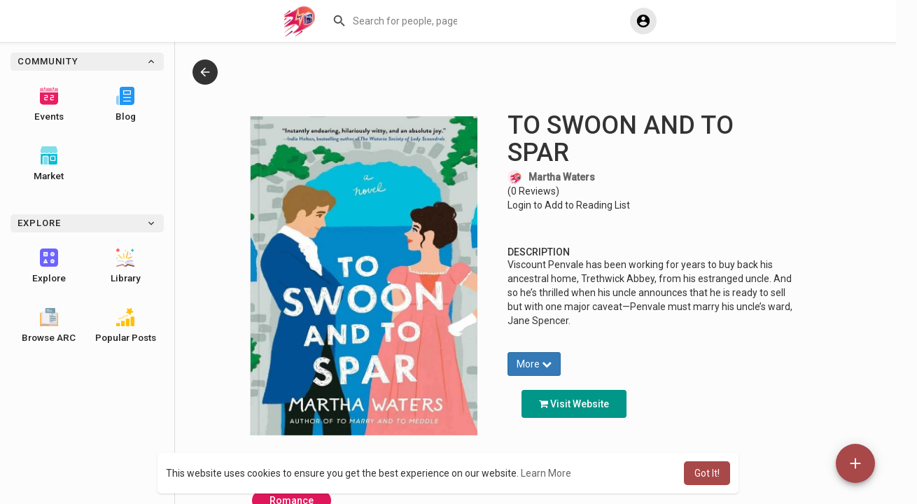

--- FILE ---
content_type: text/html; charset=UTF-8
request_url: https://www.hypebunch.com/book/VFd5f99679f6-to-swoon-and-to-spar
body_size: 39469
content:
<!DOCTYPE html>
<html>
   <head>
      <title>To Swoon and to Spar | Martha Waters</title>
      <meta http-equiv="Content-type" content="text/html; charset=UTF-8">
      <meta name="title" content="To Swoon and to Spar | Martha Waters">
      <meta name="description" content="To Swoon and to Spar is a book written by Martha Waters. Here's a quick summary: Viscount Penvale has been working for years to buy back his ancestral home, Trethwick Abbey, from his estranged uncle. And so he’s thrilled when his uncle announces that he is ready to sell but with one major caveat—Penvale must marry h">
      <meta name="keywords" content="social, hypebunch, social site, reader app, author, social,">
	        <meta name="viewport" content="width=device-width, initial-scale=1, maximum-scale=1">
	  <meta name="pinterest-rich-pin" content="false" />
                  
              <meta property="og:title" content="To Swoon and to Spar" />
      <meta property="og:type" content="book" />
      <meta property="og:url" content="https://www.hypebunch.com/book/VFd5f99679f6-to-swoon-and-to-spar" />
      <meta property="og:image" content="https://www.hypebunch.com/upload/photos/2023/03/HoESienRTkH5ug4PqYF3_15_022f1316e6080a8898ae21dc4d7e4534_image.jpg" />
      <meta property="og:image:secure_url" content="https://www.hypebunch.com/upload/photos/2023/03/HoESienRTkH5ug4PqYF3_15_022f1316e6080a8898ae21dc4d7e4534_image.jpg" />
      <meta property="og:description" content="Viscount Penvale has been working for years to buy back his ancestral home, Trethwick Abbey, from his estranged uncle. And so he’s thrilled when his uncle announces that he is ready to sell but with one major caveat—Penvale must marry his uncle’s ward, Jane Spencer. &lt;br&gt; &lt;br&gt;When the two meet in London, neither is terribly impressed. Penvale finds Jane headstrong and sharp-tongued. Jane finds him cold and aloof. Nevertheless, they agree to a marriage in name only and return to the estate. There, Jane enlists her housekeeper for a scheme: to stage a haunting so that Penvale will return to London, leaving her to do as she pleases at Trethwick Abbey. But Penvale is not as easily scared as his uncle and as their time together increases, Jane realizes that she might not mind her husband’s company all that much." />
      <meta name="twitter:card" content="summary">
      <meta name="twitter:title" content="To Swoon and to Spar" />
      <meta name="twitter:description" content="Viscount Penvale has been working for years to buy back his ancestral home, Trethwick Abbey, from his estranged uncle. And so he’s thrilled when his uncle announces that he is ready to sell but with one major caveat—Penvale must marry his uncle’s ward, Jane Spencer. &lt;br&gt; &lt;br&gt;When the two meet in London, neither is terribly impressed. Penvale finds Jane headstrong and sharp-tongued. Jane finds him cold and aloof. Nevertheless, they agree to a marriage in name only and return to the estate. There, Jane enlists her housekeeper for a scheme: to stage a haunting so that Penvale will return to London, leaving her to do as she pleases at Trethwick Abbey. But Penvale is not as easily scared as his uncle and as their time together increases, Jane realizes that she might not mind her husband’s company all that much." />
      <meta name="twitter:image" content="https://www.hypebunch.com/upload/photos/2023/03/HoESienRTkH5ug4PqYF3_15_022f1316e6080a8898ae21dc4d7e4534_image.jpg" />
      <link rel="canonical" href="https://www.hypebunch.com/book/VFd5f99679f6" />
            
           
                                                                   	           <link rel="canonical" href="https://www.hypebunch.com/book/VFd5f99679f6-to-swoon-and-to-spar" />
      	  <link href="https://fonts.googleapis.com/css2?family=Roboto:wght@400;500&display=swap" rel="stylesheet">
      <link rel="shortcut icon" type="image/png" href="https://www.hypebunch.com/themes/hypetheme/img/icon.png"/>
      <link rel="stylesheet" href="https://www.hypebunch.com/themes/hypetheme/stylesheet/general-style-plugins.css?version=3.0.4">
          
        <script src="//sdk.twilio.com/js/video/releases/2.18.1/twilio-video.min.js"></script>
      <link rel="stylesheet" href="https://www.hypebunch.com/themes/hypetheme/stylesheet/style.css?version=3.0.4">
            <link rel="stylesheet" href="https://www.hypebunch.com/themes/hypetheme/stylesheet/font-awesome-4.7.0/css/font-awesome.min.css?version=3.0.4">
	  
	      
      
      <script src="https://www.hypebunch.com/themes/hypetheme/javascript/jquery-3.1.1.min.js?version=3.0.4"></script>
      <script src="https://cdn.jsdelivr.net/npm/jquery-ui-touch-punch@0.2.3/jquery.ui.touch-punch.min.js?version=3.0.4"></script>
<script src="https://www.hypebunch.com/themes/hypetheme/javascript/hammer.min.js"></script>
<script src="https://www.hypebunch.com/themes/hypetheme/javascript/jquery.livequery.js"></script>
	<script src="https://www.hypebunch.com/themes/hypetheme/javascript/images-compare.js"></script>

	 <link rel="stylesheet" href="https://www.hypebunch.com/themes/hypetheme/stylesheet/images-compare.css"/>
            <link rel="stylesheet" href="https://cdnjs.cloudflare.com/ajax/libs/bootstrap-select/1.12.4/css/bootstrap-select.min.css?version=3.0.4">
      <script src="https://cdnjs.cloudflare.com/ajax/libs/bootstrap-select/1.12.4/js/bootstrap-select.min.js?version=3.0.4"></script>
      	  
  	  
  	      
                     <link rel="stylesheet" href="https://www.hypebunch.com/themes/hypetheme/stylesheet/movies/style.movies.css?version=3.0.4" />
                         	  
	  <script src="https://www.hypebunch.com/themes/hypetheme/player/artplayer.js"></script>
	  <script src="https://www.hypebunch.com/themes/hypetheme/player/wavesurfer.min.js"></script>
	  <script src="https://www.hypebunch.com/themes/hypetheme/player/wavesurfer.cursor.min.js"></script>
	  
            <style>
      /* 

Add here your custom css styles Example: p { text-align: center; color: red; } 

*/

.book, .book img, .book::after,
.book::before {
  border-top-right-radius: 5px;
  border-bottom-right-radius: 5px;
}
.tag_post_actions {
     justify-content: normal !important;
}
.icoo {
    background-color: white !important;
}
.notify-badge{
    position: relative;
    
    top:-10px;
    background:#dc0856;
    text-align: center;
    border-radius: 30px 30px 30px 30px;
    color:white;
    padding:5px 10px;
    font-size:20px;
    box-shadow: 1px 3px 12px 3px #f59c9c;
    z-index:2;
}

ul {
  vertical-align: middle;
}

.list-inline {
  padding-left: 0;
  list-style: none;
}
.list-inline > li {
  display: inline-block;
  margin-left: 2em;
}
.list-inline > li:first-child {
  margin-left: 0;
}

.book {
  position: relative;
  display: inline-block;
  border-bottom: 1px dotted black;
  cursor: pointer;
 overflow: hidden;
  width: 130px;
  height: 200px;
  position: relative;
  background: white;
  z-index: 1;
  box-shadow: 0 2px 4px 0 rgba(0, 0, 0, 0.1), 0 9px 20px 0 rgba(0, 0, 0, 0.25);
  
  transition: box-shadow 0.3s linear;
}

.book img {
  width: inherit;
  height: inherit;
  transform-origin: 0 50%;
  transform: rotateY(0);
  transition: all 0.45s ease;
}

.book:hover {
  box-shadow: 0 2px 4px 0 rgba(0, 0, 0, 0.25), 0 9px 20px 0 rgba(0, 0, 0, 0.45);
}
.book:hover img {
  transform: rotateY(-25deg);
  box-shadow: 1px 1px 5px 5px rgba(0, 0, 0, 0.2);
}

.book::after,
.book::before {
  content: "";
  display: block;
  width: inherit;
  height: inherit;
  position: absolute;
  z-index: -1;
  top: 0;
  background: white;
  border: 1px solid #d9d9d9;
}

.book::before {
  left: -3px;
}

.book::after {
  left: -6px;
}
.tag_field > input {
 height:75px; 
}
.book .tooltiptext {
  visibility: hidden;
  width: 120px;
  background-color: black;
  color: #fff;
  text-align: center;
  border-radius: 6px;
  padding: 5px 0;
  /* Position the tooltip */
  position: absolute;
  z-index: 1;
}

.book:hover .tooltiptext {
  visibility: visible;
}
 
/* = Reset
-------------------------------------------------------------- */
*{ margin:0; padding:0;}

/* = Global
-------------------------------------------------------------- */
	 
	.txt-right{
		text-align:right;
	}
	.demo-title{
		height:32px;
		font-size:32px; color:#92684F; text-align:center;
		margin:30px 0 44px 0;
		text-shadow:0 2px 4px rgba(41,48,58,0.3); 
	}
	#book {
		width: 320px;
		margin: 0 auto;
		position: relative;
		-webkit-transition-duration: .5s;
		-moz-transition-duration: .5s;
		-ms-transition-duration: .5s;
		-o-transition-duration: .5s;
		transition-duration: .5s;
		-webkit-perspective: 2000px;
		-moz-perspective: 2000px;
		-ms-perspective: 2000px;
		-o-perspective: 2000px;
		perspective: 2000px;
	}
	.main {
		width: 320px;
		height: 450px;
		color: #92684F;
		position: relative;
		-webkit-transform-style: preserve-3d;
		-moz-transform-style: preserve-3d;
		-ms-transform-style: preserve-3d;
		transform-style: preserve-3d;
		-webkit-transition-duration: .5s;
		-moz-transition-duration: .5s;
		-ms-transition-duration: .5s;
		-o-transition-duration: .5s;
		transition-duration: .5s;
	}

/* = Book Font
-------------------------------------------------------------- */
	.book-font{
		width:320px; height:450px;
		position:absolute; top:0; bottom:0;
		font-size:15px; text-align:center;
		text-shadow:0 2px 0 rgba(30,35,45,1);
		box-shadow:inset 3px 0 10px rgba(0,0,0,0.1); 
		z-index:10;
		-webkit-transform-style:preserve-3d;
		-moz-transform-style:preserve-3d;
		-ms-transform-style:preserve-3d;
		-o-transform-style:preserve-3d;
		transform-style:preserve-3d;

		-webkit-transform-origin:0% 50%;
		-moz-transform-origin:0% 50%;
		-ms-transform-origin:0% 50%;
		-o-transform-origin:0% 50%;
		transform-origin:0% 50%;

		-webkit-transition-duration:.5s;
		-moz-transition-duration:.5s;
		-ms-transition-duration:.5s;
		-o-transition-duration:.5s;
		transition-duration:.5s;

		-webkit-transform:translate3d(0,0,25px);  
		-moz-transform:translate3d(0,0,25px);
		-ms-transform:translate3d(0,0,25px);
		-o-transform:translate3d(0,0,25px);
		transform:translate3d(0,0,25px);
	}
	.book-cover{
		width:320px; height:450px;
		overflow:hidden;
		position:absolute; top:0; bottom:0;
	 
		-webkit-transform-style:preserve-3d;
		-moz-transform-style:preserve-3d;
		-ms-transform-style:preserve-3d;
		-o-transform-style:preserve-3d;
		transform-style:preserve-3d;

		-webkit-backface-visibility:hidden;
		-moz-backface-visibility:hidden;
		-ms-backface-visibility:hidden;
		-o-backface-visibility:hidden;
		backface-visibility:hidden;
	}
	.book-cover-back{
		width:320px; height:450px;
		position:absolute; top:0; bottom:0;
		background:#29303A;
		-webkit-transform-style:preserve-3d;
		-moz-transform-style:preserve-3d;
		-ms-transform-style:preserve-3d;
		-o-transform-style:preserve-3d;
		transform-style:preserve-3d;

		-webkit-backface-visibility:hidden;
		-moz-backface-visibility:hidden;
		-ms-backface-visibility:hidden;
		-o-backface-visibility:hidden;
		backface-visibility:hidden;

		-webkit-transform:rotate3d(0,1,0,-180deg);
		-moz-transform:rotate3d(0,1,0,-180deg);
		-ms-transform:rotate3d(0,1,0,-180deg);
		-o-transform:rotate3d(0,1,0,-180deg);
		transform:rotate3d(0,1,0,-180deg);
	}
 
	.author{
		height:20px;
		font-size:20px;
	}
	.publisher{
		width:100%;
		position:absolute;
		bottom:22px;
	}
 

/* = Book Back
-------------------------------------------------------------- */
	.book-back{
		width:320px;
		background:#29303A;
		position:absolute; top:0; bottom:0;
		color:white;
		-webkit-transform:rotate3d(0,1,0,-180deg) translate3d(0,0,25px);
		-moz-transform:rotate3d(0,1,0,-180deg) translate3d(0,0,25px);
		-ms-transform:rotate3d(0,1,0,-180deg) translate3d(0,0,25px);
		-o-transform:rotate3d(0,1,0,-180deg) translate3d(0,0,25px);
		transform:rotate3d(0,1,0,-180deg) translate3d(0,0,25px);
		z-index:8;
	}
	.book-back .description{
		font-size:14px;
		line-height:20px;
		margin-top:50px;
		padding:10px 20px 10px 30px;
		background:rgba(255,255,255,0.1);
	}
	.book-back p{
		padding:5px 0;
	}
	.isbn{
		position:absolute;
		bottom:20px; left:30px;
	}

/* = Book Bone
-------------------------------------------------------------- */
	.book-bone{
		width:50px;
		background:#29303A;
		box-shadow:1px 0 0 #29303A,-1px 0 0 #29303A;  
		position:absolute;
		top:0; bottom:0; left:-25px;
		-webkit-transform:rotate3d(0,1,0,-90deg);
		-moz-transform:rotate3d(0,1,0,-90deg);
		-ms-transform:rotate3d(0,1,0,-90deg);
		-o-transform:rotate3d(0,1,0,-90deg);
		transform:rotate3d(0,1,0,-90deg);
	}
	.book-bone h2{
		width:420px;
		height:50px; line-height:50px;  
		font-size:14px; text-align:right;
		padding:0 15px;
		-webkit-transform-origin:0 0;
		-moz-transform-origin:0 0;
		-ms-transform-origin:0 0;
		-o-transform-origin:0 0;
		transform-origin:0 0;

		-webkit-transform:rotate(90deg) translateY(-50px);  
		-moz-transform:rotate(90deg) translateY(-50px);
		-ms-transform:rotate(90deg) translateY(-50px);
		-o-transform:rotate(90deg) translateY(-50px);
		transform:rotate(90deg) translateY(-50px);
	}
	.book-bone span{ font-size:14px; padding-right:20px;}

/* = Order
-------------------------------------------------------------- */
	.book-cover:after,.book-back:after{ /*  */
		content:"";
		width:3px;
		position:absolute; top:0; left:10px; bottom:0;
		background:rgba(0,0,0,0.06);
		box-shadow:1px 0 3px rgba(255, 255, 255, 0.1);
	}
	.book-page,.book-top,.book-right,.book-bottom{
		background:#EEEFE9;
	}
	.book-right{
		width:50px; height:98%;
		position:absolute; top:5px; right:-20px;
		box-shadow:0 1px 0 #EEEFE9,0 -1px 0 #EEEFE9;
		-webkit-transform:rotate3d(0,1,0,90deg);
		-moz-transform:rotate3d(0,1,0,90deg);
		-ms-transform:rotate3d(0,1,0,90deg);
		-o-transform:rotate3d(0,1,0,90deg);
		transform:rotate3d(0,1,0,90deg);
	}
	.book-top{
		width:320px; height:50px;
		position:absolute; top:-20px; left:0;
		-webkit-transform:rotate3d(1,0,0,90deg);
		-moz-transform:rotate3d(1,0,0,90deg);
		-ms-transform:rotate3d(1,0,0,90deg);
		-o-transform:rotate3d(1,0,0,90deg);
		transform:rotate3d(1,0,0,90deg);
	}
	.book-bottom{
		width:320px; height:50px;
		position:absolute; bottom:-20px; left:0;
		-webkit-transform:rotate3d(1,0,0,-90deg) translate3d(0,0,0);
		-moz-rotate3d(1,0,0,-90deg) translate3d(0,0,0);
		-ms-rotate3d(1,0,0,-90deg) translate3d(0,0,0);
		-o-rotate3d(1,0,0,-90deg) translate3d(0,0,0);
		rotate3d(1,0,0,-90deg) translate3d(0,0,0);
	}
	.book-right,.book-top,.book-bottom{
		-webkit-backface-visibility:hidden;
		-moz-backface-visibility:hidden;
		-ms-backface-visibility:hidden;
		-o-backface-visibility:hidden;
		backface-visibility:hidden;
	}

/* = Flip
-------------------------------------------------------------- */
	/* Cover */
	.view-cover:hover .main{
		-webkit-transform:rotate3d(0,1,0,-40deg);
		-moz-transform:rotate3d(0,1,0,-40deg);
		-ms-transform:rotate3d(0,1,0,-40deg);
		-o-transform:rotate3d(0,1,0,-40deg);
		transform:rotate3d(0,1,0,-40deg);
	}
	/* Cover Back */
	.view-back .main{
		-webkit-transform:rotate3d(0,1,0,180deg);
		-moz-transform:rotate3d(0,1,0,180deg);
		-ms-transform:rotate3d(0,1,0,180deg);
		-o-transform:rotate3d(0,1,0,180deg);
		transform:rotate3d(0,1,0,180deg);
	}
	.view-back:hover .main{
		-webkit-transform:rotate3d(0,1,0,140deg);
		-moz-transform:rotate3d(0,1,0,140deg);
		-ms-transform:rotate3d(0,1,0,140deg);
		-o-transform:rotate3d(0,1,0,140deg);
		transform:rotate3d(0,1,0,140deg);
	}
	/* Open */
	.open-book{
		-webkit-transform:translate3d(50%,0,0);
		-moz-transform:translate3d(50%,0,0);
		-ms-transform:translate3d(50%,0,0);
		-o-transform:translate3d(50%,0,0);
		transform:translate3d(50%,0,0);
	}
	.open-book  .book-font{
		-webkit-transform:translate3d(0,0,25px) rotate3d(0,1,0,-160deg);
		-moz-transform:translate3d(0,0,25px) rotate3d(0,1,0,-160deg);
		-ms-transform:translate3d(0,0,25px) rotate3d(0,1,0,-160deg);
		-o-transform:translate3d(0,0,25px) rotate3d(0,1,0,-160deg);
		transform:translate3d(0,0,25px) rotate3d(0,1,0,-160deg);
	}
	.open-book:hover .main{
		-webkit-transform:rotate3d(1,1,0,15deg);
		-moz-transform:rotate3d(1,1,0,15deg);
		-ms-transform:rotate3d(1,1,0,15deg);
		-o-transform:rotate3d(1,1,0,15deg);
		transform:rotate3d(1,1,0,15deg);
	}
	/* View Right */
	.view-rotate .main{
		-webkit-transition-duration:5s;
		-moz-transition-duration:5s;
		-ms-transition-duration:5s;
		-o-transition-duration:5s;
		transition-duration:5s;

		-webkit-transform:rotate3d(0,1,0,360deg);
		-moz-transform:rotate3d(0,1,0,360deg);
		-ms-transform:rotate3d(0,1,0,360deg);
		-o-transform:rotate3d(0,1,0,360deg);
		transform:rotate3d(0,1,0,360deg);
	}
	.view-rotate:hover .main{
		-webkit-transition-duration:8s;
		-moz-transition-duration:8s;
		-ms-transition-duration:8s;
		-o-transition-duration:8s;
		transition-duration:8s;

		-webkit-transform:rotate3d(0,1,0,-360deg);
		-moz-transform:rotate3d(0,1,0,-360deg);
		-ms-transform:rotate3d(0,1,0,-360deg);
		-o-transform:rotate3d(0,1,0,-360deg);
		transform:rotate3d(0,1,0,-360deg);
	}

/* = Opt
-------------------------------------------------------------- */
	#opt{
		width:150px;
		line-height:30px;
		text-align:center;
		padding:10px 10px 5px 10px;
		background:rgba(255,255,255,0.4);
		position:fixed; top:10%; right:6%;
		z-index:100px;
	}
	#opt:after{
		content:"";
		width:105%; height:104%;
		position:absolute; top:-4%; left:-5%;
		border:4px solid rgba(255,255,255,0.3);
		z-index:-1;
	}
	#opt dt{
		margin-bottom:5px;
		border-bottom:1px solid rgba(0,0,0,0.1);
	}
	#opt dd{
		color:#999;
		cursor:pointer;
		background:rgba(170,170,170,0.1);
		margin-bottom:5px;
	}
	#opt dd:hover{
		color:rgba(255,255,255,0.8);
		box-shadow:inset 2px 0 0 rgba(85,85,85,0.2);
		background:rgba(85,85,85,0.4);
	}
	#opt .cur{
		color:black;
		box-shadow:inset 2px 0 0 rgba(85,85,85,0.2);
		background:rgba(85,85,85,0.2);
	}
	
	
	
.tag_post_prods .carousel {
height: fit-content;
}

.overlaydiv {
    bottom: 0;
    left: 0;
    position: absolute;
    right: 0;
    top: 0;
}
img.ovrly {
    pointer-events: none;
}

.movies-film-wrapper .avatar img {
    border-radius: 10px;
}

.read-content a {
      color: #d32d2d !important;
}
      </style>

      <script type="text/javascript">
         /* 
Add here your JavaScript Code. 
Note. the code entered here will be added in <head> tag 


	Example: 

	var x, y, z; 
	x = 5; 
	y = 6; 
	z = x + y;

*/         function Wo_Ajax_Requests_File(){
            return "https://www.hypebunch.com/requests.php"
         }
         	  function RunLiveAgora(channelName,DIV_ID) {
  var agoraAppId = ''; 
  var token = null;

  var client = AgoraRTC.createClient({mode: 'live', codec: 'vp8'}); 
  client.init(agoraAppId, function () {


      client.setClientRole('audience', function() {
    }, function(e) {
    });
    
    client.join(token, channelName, 0, function(uid) {
    }, function(err) {
    });
    }, function (err) {
    });

    client.on('stream-added', function (evt) {
    var stream = evt.stream;
    var streamId = stream.getId();
    
    client.subscribe(stream, function (err) {
    });
  });
  client.on('stream-subscribed', function (evt) {
    var remoteStream = evt.stream;
    remoteStream.play(DIV_ID);
    $('#player_'+remoteStream.getId()).addClass('embed-responsive-item');
  });
}
      </script>
            
    <style>
@font-face {
    font-family: TT Commons;
	font-display: swap;
    src: url("https://www.hypebunch.com/themes/hypetheme/fonts/TTCommons-DemiBold.woff") format("woff");
    font-weight: 600;
	font-style: normal;
}
@font-face {
    font-family: TT Commons;
	font-display: swap;
    src: url("https://www.hypebunch.com/themes/hypetheme/fonts/TTCommons-Light.woff") format("woff");
    font-weight: 300;
	font-style: normal;
}
@font-face {
    font-family: TT Commons;
	font-display: swap;
    src: url("https://www.hypebunch.com/themes/hypetheme/fonts/TTCommons-Medium.woff") format("woff");
    font-weight: 500;
	font-style: normal;
}
@font-face {
    font-family: TT Commons;
	font-display: swap;
    src: url("https://www.hypebunch.com/themes/hypetheme/fonts/TTCommons-Regular.woff") format("woff");
    font-weight: normal;
	font-style: normal;
}

:root {
	--body-bg: #fdfcfc;
	--header-background: #ffffff;
	--header-color: #000000;
	--header-hover-color: #333333;
	--header-search-color: #ffffff;
	--main: #a84849;
	--main-hover: #c45a5b;
	--main-color: #ffffff;
	--main-hover-color: #ffffff;
	--chat-outgoing: #fff9f9;
}

.reaction-1::after {content: "Like";}
.reaction-2::after {content: "Love";}
.reaction-3::after {content: "HaHa";}
.reaction-4::after {content: "WoW";}
.reaction-5::after {content: "Sad";}
.reaction-6::after {content: "Angry";}
</style>
        	        <script crossorigin="anonymous" src="https://connect.facebook.net/en_US/sdk.js"></script>
	
	<script src="https://www.hypebunch.com/themes/hypetheme/javascript/jquery.adaptive-backgrounds.js"></script>
	
	</head>
   
	<body >
				<input type="hidden" class="seen_stories_users_ids" value="">
		<input type="hidden" class="main_session" value="5544a9c65fe128808448">
					<div class="loader"></div>
			<header>
				<div class="container">
<nav class="navbar navbar-default">
	<div class="container">
		<div class="valign tag_header">
			<button type="button" class="tag_toggle_sidebar" onclick="javascript:$('body').toggleClass('side_open');"><svg xmlns="http://www.w3.org/2000/svg" height="24" viewBox="0 0 24 24" width="24"><path fill="currentColor" d="M4 18h16c.55 0 1-.45 1-1s-.45-1-1-1H4c-.55 0-1 .45-1 1s.45 1 1 1zm0-5h16c.55 0 1-.45 1-1s-.45-1-1-1H4c-.55 0-1 .45-1 1s.45 1 1 1zM3 7c0 .55.45 1 1 1h16c.55 0 1-.45 1-1s-.45-1-1-1H4c-.55 0-1 .45-1 1z"/></svg></button>
			<a class="header-brand" href="https://www.hypebunch.com">
				<img class="tag_logo_pc" src="https://www.hypebunch.com/themes/hypetheme/img/logo.png" alt="HypeBunch"/>
				<img class="tag_logo_mobi" src="https://www.hypebunch.com/themes/hypetheme/img/icon.png" alt="HypeBunch"/>
			</a>
			<div class="dropdown search-container">
				<button type="button" class="tag_toggle_search"><svg xmlns="http://www.w3.org/2000/svg" height="24" viewBox="0 0 24 24" width="24"><path fill="currentColor" d="M19 11H7.83l4.88-4.88c.39-.39.39-1.03 0-1.42-.39-.39-1.02-.39-1.41 0l-6.59 6.59c-.39.39-.39 1.02 0 1.41l6.59 6.59c.39.39 1.02.39 1.41 0 .39-.39.39-1.02 0-1.41L7.83 13H19c.55 0 1-.45 1-1s-.45-1-1-1z"/></svg></button>
				<form data-toggle="dropdown" role="button" id="navbar-searchbox" role="search">
					<svg xmlns="http://www.w3.org/2000/svg" height="24" viewBox="0 0 24 24" width="24"><path d="M0 0h24v24H0V0z" fill="none"/><path fill="currentColor" d="M15.5 14h-.79l-.28-.27c1.2-1.4 1.82-3.31 1.48-5.34-.47-2.78-2.79-5-5.59-5.34-4.23-.52-7.79 3.04-7.27 7.27.34 2.8 2.56 5.12 5.34 5.59 2.03.34 3.94-.28 5.34-1.48l.27.28v.79l4.25 4.25c.41.41 1.08.41 1.49 0 .41-.41.41-1.08 0-1.49L15.5 14zm-6 0C7.01 14 5 11.99 5 9.5S7.01 5 9.5 5 14 7.01 14 9.5 11.99 14 9.5 14z"/></svg>
					<input type="search" class="search-input" onkeyup="Wo_DetectSearchType(this.value), document.getElementById('wo_repeat_search').innerHTML = escapeHtml(this.value)" placeholder="Search for people, pages, clubs and #hashtags" >
				</form>
				<ul class="dropdown-menu search-dropdown-container" role="menu">
					<div class="wow_htag"></div>
					<div class="search-dropdown-result tag_scroll">
											</div>
					<div class="search-advanced-container" style="display: none;">
						<a href="https://www.hypebunch.com/search" class="valign search-advanced-link" data-ajax="?link1=search">
							<svg xmlns="http://www.w3.org/2000/svg" height="24" viewBox="0 0 24 24" width="24"><path d="M0 0h24v24H0V0z" fill="none"/><path fill="currentColor" d="M15.5 14h-.79l-.28-.27c1.2-1.4 1.82-3.31 1.48-5.34-.47-2.78-2.79-5-5.59-5.34-4.23-.52-7.79 3.04-7.27 7.27.34 2.8 2.56 5.12 5.34 5.59 2.03.34 3.94-.28 5.34-1.48l.27.28v.79l4.25 4.25c.41.41 1.08.41 1.49 0 .41-.41.41-1.08 0-1.49L15.5 14zm-6 0C7.01 14 5 11.99 5 9.5S7.01 5 9.5 5 14 7.01 14 9.5 11.99 14 9.5 14z"/></svg>
							<span>Advanced Search <span id="wo_repeat_search"></span></span>
						</a>
					</div>
				</ul>
			</div>
		</div>
	</div>
	<div class="tag_header_shadow"></div>
</nav>
<div class="valign tag_hdr_right">
	<div class="dropdown">
		<button class="tag_hdr_droptoggle" data-toggle="dropdown" role="button" aria-expanded="false">
			<svg xmlns="http://www.w3.org/2000/svg" height="24" viewBox="0 0 24 24" width="24"><path d="M0 0h24v24H0V0z" fill="none"/><path fill="currentColor" d="M12 2C6.48 2 2 6.48 2 12s4.48 10 10 10 10-4.48 10-10S17.52 2 12 2zm0 3c1.66 0 3 1.34 3 3s-1.34 3-3 3-3-1.34-3-3 1.34-3 3-3zm0 14.2c-2.5 0-4.71-1.28-6-3.22.03-1.99 4-3.08 6-3.08 1.99 0 5.97 1.09 6 3.08-1.29 1.94-3.5 3.22-6 3.22z"/></svg>
		</button>
		<ul class="dropdown-menu dropdown-menu-right tag_hdr_user_dropdown tag_scroll" role="menu">
			<li>
				<a href="https://www.hypebunch.com/welcome/?last_url=https://www.hypebunch.com%2Fbook%2FVFd5f99679f6-to-swoon-and-to-spar"><svg xmlns="http://www.w3.org/2000/svg" width="24" height="24" viewBox="0 0 24 24"><path fill="currentColor" d="M12,3c-4.625,0-8.442,3.507-8.941,8.001H10v-3l5,4l-5,4v-3H3.06C3.56,17.494,7.376,21,12,21c4.963,0,9-4.037,9-9 S16.963,3,12,3z" /></svg> Login</a>
			</li>
						<hr class="style-two">
			<li>
				<a href="?mode=night"><svg xmlns="http://www.w3.org/2000/svg" width="24" height="24" viewBox="0 0 24 24"><path fill="currentColor" d="M12,11.807C9.349,9.155,8.7,5.261,10.049,2c-1.875,0.37-3.666,1.281-5.12,2.735c-3.905,3.905-3.905,10.237,0,14.142	c3.906,3.906,10.237,3.905,14.143,0c1.454-1.454,2.364-3.244,2.735-5.119C18.545,15.106,14.651,14.458,12,11.807z" /></svg> Night mode</a>
			</li>
		</ul>
	</div>
</div></div>

<script type="text/javascript">
$(document).on('click', '#requests-list a', function(event) {
	$('.tag_hdr_reqtog').dropdown('toggle');
});
$(document).on('click', '#activities-wrapper a', function(event) {
	$('.tag_hdr_notitog').dropdown('toggle');
});
$(document).on('click', '#hdr_notifi a', function(event) {
	$('.tag_hdr_notitog').dropdown('toggle');
});
$(document).on('click', '.tag_hdr_user_dropdown a:not(.not_hide)', function(event) {
	$('.tag_hdr_user_droptoggle').dropdown('toggle');
});

$('.tag_main_usr_ddmenu').on({
    "hide.bs.dropdown": function() {
        $('.tag_main_usr_ddmenu').removeClass('open-lang');
    },
});

$('.search-container').on({
    "show.bs.dropdown": function () {
        $('.tag_hdr_right, .tag_show_fnd_bottom').addClass('low');
    },
    "hide.bs.dropdown": function() {
        $('.tag_hdr_right, .tag_show_fnd_bottom').removeClass('low');
    },
});

jQuery(document).ready(function($) {
  $(".search-input").keydown(function(event) {
    if (event.keyCode == 13 && event.shiftKey == 0) {
      event.preventDefault();
      window.location = 'https://www.hypebunch.com/search?query=' + $(this).val();
    }
  });
});
var Searchcontainer = $('.search-container');
var SearchBox = $('.search-container .search-input');
var SearchResult = $('.search-dropdown-result');
  
function Wo_DetectSearchType(query) {
  var Hash = smokeTheHash(query);
  if (Hash) {
    $('.search-advanced-container').hide(200);
    Wo_SearchhashResult(query);
  } else {
    $('.search-advanced-container').fadeIn(200);
    Wo_SearchResult(query);
  }
}

function Wo_ClearSearches() {
  $('.clear-searches').html('<i class="fa fa-spinner fa-spin"></i>');
   $.get(Wo_Ajax_Requests_File(), {f: 'clearChat'}, function(data) {
        if (data.status == 200) {
           location.reload();
        }
   });
}

function Wo_GetRecentSearchs() {
  $.get(Wo_Ajax_Requests_File(), {f: 'search', s: 'recent'}, function(data) {
      if (data.status == 200) {
          if (data.html.length > 0) {
            SearchResult.html('<div class="tag_srch_recent"><div class="valign recent"><div class="recent-searches">Recent Searches</div><button onclick="Wo_ClearSearches();" class="btn btn-mat">Clear</button></div>' + data.html + '</div>');
          }
        }
  });
}
function Wo_SearchResult(query) {
    if (SearchBox.val() != '') {
      Searchcontainer.addClass('open');
	  SearchResult.html('<div class="valign skel_search"><div class="skel skel_50 skel_avatar skel_search_avatar"></div><div><div class="skel skel_2 skel_noti_name"></div><div class="skel skel_2 skel_noti_time"></div></div></div><div class="valign skel_search"><div class="skel skel_50 skel_avatar skel_search_avatar"></div><div><div class="skel skel_2 skel_noti_name"></div><div class="skel skel_2 skel_noti_time"></div></div></div><div class="valign skel_search"><div class="skel skel_50 skel_avatar skel_search_avatar"></div><div><div class="skel skel_2 skel_noti_name"></div><div class="skel skel_2 skel_noti_time"></div></div></div><div class="valign skel_search"><div class="skel skel_50 skel_avatar skel_search_avatar"></div><div><div class="skel skel_2 skel_noti_name"></div><div class="skel skel_2 skel_noti_time"></div></div></div><div class="valign skel_search"><div class="skel skel_50 skel_avatar skel_search_avatar"></div><div><div class="skel skel_2 skel_noti_name"></div><div class="skel skel_2 skel_noti_time"></div></div></div>');
      Searchcontainer.find('.search-advanced-link').attr('href','https://www.hypebunch.com/search/' + query);
      Searchcontainer.find('.search-advanced-link').attr('data-ajax','?link1=search&query=' + query);
      $.get(Wo_Ajax_Requests_File(), {f: 'search', s: 'normal', query: query}, function(data) {
        if (data.status == 200) {
          if (data.html.length == 0) {
            SearchResult.html('<div class="empty_state"><svg enable-background="new 0 0 32 32" height="512" viewBox="0 0 32 32" width="512" xmlns="http://www.w3.org/2000/svg"><path d="m26 32h-20c-3.314 0-6-2.686-6-6v-20c0-3.314 2.686-6 6-6h20c3.314 0 6 2.686 6 6v20c0 3.314-2.686 6-6 6z" fill="#ffe6e2"/><path d="m23.147 10.44c.12-.227.187-.493.187-.773 0-.92-.747-1.667-1.667-1.667s-1.667.747-1.667 1.667.747 1.667 1.667 1.667c.28 0 .546-.067.773-.187l.707.707c.097.097.225.146.353.146s.256-.049.354-.146c.195-.195.195-.512 0-.707zm-1.48-.107c-.367 0-.667-.3-.667-.667 0-.366.3-.666.667-.666s.667.3.667.667c-.001.366-.301.666-.667.666z" fill="#fc573b"/><path d="m9.167 12h8.333c.643 0 1.167-.523 1.167-1.167v-1.666c0-.644-.524-1.167-1.167-1.167h-8.333c-.644 0-1.167.523-1.167 1.167v1.667c0 .643.523 1.166 1.167 1.166z" fill="#fc573b"/><g fill="#fd907e"><path d="m23.5 14.667h-9.667c-.276 0-.5.224-.5.5s.224.5.5.5h9.667c.276 0 .5-.224.5-.5s-.224-.5-.5-.5z"/><path d="m23.5 16.667h-9.667c-.276 0-.5.224-.5.5s.224.5.5.5h9.667c.276 0 .5-.224.5-.5s-.224-.5-.5-.5z"/><path d="m23.5 20.667h-9.667c-.276 0-.5.224-.5.5s.224.5.5.5h9.667c.276 0 .5-.224.5-.5s-.224-.5-.5-.5z"/><path d="m23.5 22.667h-9.667c-.276 0-.5.224-.5.5s.224.5.5.5h9.667c.276 0 .5-.224.5-.5s-.224-.5-.5-.5z"/></g><g fill="#fc573b"><circle cx="10" cy="16" r="2"/><circle cx="10" cy="22" r="2"/></g></svg>' + " No result to show" + '<div>');
          } else {
            SearchResult.html(data.html);
          }
        }
      });
      $(document).click(function() {
        Searchcontainer.removeClass('open');
      });
    } else {
      Searchcontainer.removeClass('open');
    }
}


function Wo_SearchhashResult(query) {
    var Searchcontainer = $('.search-container');
    var SearchBox = $('.search-container .search-input');
    var SearchResult = $('.search-dropdown-result');
    if (SearchBox.val() != '') {
      Searchcontainer.addClass('open');
	  SearchResult.html('<div class="valign skel_search"><div><div class="skel skel_2 skel_noti_name"></div></div></div><div class="valign skel_search"><div><div class="skel skel_2 skel_noti_name"></div></div></div><div class="valign skel_search"><div><div class="skel skel_2 skel_noti_name"></div></div></div><div class="valign skel_search"><div><div class="skel skel_2 skel_noti_name"></div></div></div><div class="valign skel_search"><div><div class="skel skel_2 skel_noti_name"></div></div></div>');
      Searchcontainer.find('.search-advanced-link').attr('href','https://www.hypebunch.com/search/' + query);
      Searchcontainer.find('.search-advanced-link').attr('data-ajax','?link1=search&query=' + query);
      $.get(Wo_Ajax_Requests_File(), {f: 'search', s: 'hash', query: query}, function(data) {
        if (data.status == 200) {
          if (data.html.length == 0) {
            SearchResult.html('<div class="empty_state"><svg enable-background="new 0 0 32 32" height="512" viewBox="0 0 32 32" width="512" xmlns="http://www.w3.org/2000/svg"><path d="m26 32h-20c-3.314 0-6-2.686-6-6v-20c0-3.314 2.686-6 6-6h20c3.314 0 6 2.686 6 6v20c0 3.314-2.686 6-6 6z" fill="#ffe6e2"/><path d="m23.147 10.44c.12-.227.187-.493.187-.773 0-.92-.747-1.667-1.667-1.667s-1.667.747-1.667 1.667.747 1.667 1.667 1.667c.28 0 .546-.067.773-.187l.707.707c.097.097.225.146.353.146s.256-.049.354-.146c.195-.195.195-.512 0-.707zm-1.48-.107c-.367 0-.667-.3-.667-.667 0-.366.3-.666.667-.666s.667.3.667.667c-.001.366-.301.666-.667.666z" fill="#fc573b"/><path d="m9.167 12h8.333c.643 0 1.167-.523 1.167-1.167v-1.666c0-.644-.524-1.167-1.167-1.167h-8.333c-.644 0-1.167.523-1.167 1.167v1.667c0 .643.523 1.166 1.167 1.166z" fill="#fc573b"/><g fill="#fd907e"><path d="m23.5 14.667h-9.667c-.276 0-.5.224-.5.5s.224.5.5.5h9.667c.276 0 .5-.224.5-.5s-.224-.5-.5-.5z"/><path d="m23.5 16.667h-9.667c-.276 0-.5.224-.5.5s.224.5.5.5h9.667c.276 0 .5-.224.5-.5s-.224-.5-.5-.5z"/><path d="m23.5 20.667h-9.667c-.276 0-.5.224-.5.5s.224.5.5.5h9.667c.276 0 .5-.224.5-.5s-.224-.5-.5-.5z"/><path d="m23.5 22.667h-9.667c-.276 0-.5.224-.5.5s.224.5.5.5h9.667c.276 0 .5-.224.5-.5s-.224-.5-.5-.5z"/></g><g fill="#fc573b"><circle cx="10" cy="16" r="2"/><circle cx="10" cy="22" r="2"/></g></svg>' + " No result to show" + '<div>');
          } else {
            SearchResult.html(data.html);
          }
        }
      });

      $(document).click(function() {
        Searchcontainer.removeClass('open');
      });
    } else {
      Searchcontainer.removeClass('open');
    }
}

function smokeTheHash(str) {
  var n = str.search("#");
  if(n != "-1"){
    return true;
  } else {
    return false;
  }
}
</script>			</header>

			<div class="tag_sidebar">
	<div class="sidebar_innr tag_scroll tag_sidebar_mobi">
				<div class="tag_sidebar_section_prnt">
			<div class="valign tag_sidebar_head" data-toggle="collapse" data-target="#collapseCommunity" aria-expanded="true" aria-controls="collapseCommunity">Community <svg xmlns="http://www.w3.org/2000/svg" width="16" height="16" viewBox="0 0 24 24"><path fill="currentColor" d="M7.41,15.41L12,10.83L16.59,15.41L18,14L12,8L6,14L7.41,15.41Z"></path></svg></div>
			<div class="collapse in" id="collapseCommunity">
				<div class="tag_sidebar_section">
											<a href="https://www.hypebunch.com/events/" data-ajax="?link1=events">
							<svg width="21px" height="20px" viewBox="0 0 21 20" version="1.1" xmlns="http://www.w3.org/2000/svg"><g id="Page-1" stroke="none" stroke-width="1" fill="none" fill-rule="evenodd"> <g id="Business-Icon-Solid-Color" transform="translate(-327.000000, -77.000000)"> <g id="iconspace_Planner-number_25px" transform="translate(325.000000, 75.000000)"> <polygon id="path" points="0 0 25 0 25 25 0 25"></polygon> <path d="M9,3 L16,3 L16,4.5 C16,5.32842712 16.6715729,6 17.5,6 C18.3284271,6 19,5.32842712 19,4.5 L19,3 L22,3 C22.5522847,3 23,3.44771525 23,4 L23,7 L2,7 L2,4 C2,3.44771525 2.44771525,3 3,3 L6,3 L6,4.5 C6,5.32842712 6.67157288,6 7.5,6 C8.32842712,6 9,5.32842712 9,4.5 L9,3 Z" id="path" fill="#F48FB1"></path> <path d="M23,8 L23,18.5 C23,20.4329966 21.4329966,22 19.5,22 L5.5,22 C3.56700338,22 2,20.4329966 2,18.5 L2,8 L23,8 Z M9.98954478,13.5007567 L7.5,13.5007567 C7.22385763,13.5007567 7,13.7246143 7,14.0007567 L7,16.5 C7,16.7761424 7.22385763,17 7.5,17 L10.5,17 C10.7761424,17 11,16.7761424 11,16.5 C11,16.2238576 10.7761424,16 10.5,16 L8,16 L8,14.5007567 L10.4895448,14.5007567 C10.7656872,14.5007567 10.9895448,14.2768991 10.9895448,14.0007567 L10.9895448,11.5 C10.9895448,11.2238576 10.7656872,11 10.4895448,11 L7.53517793,11 C7.25903556,11 7.03517793,11.2238576 7.03517793,11.5 C7.03517793,11.7761424 7.25903556,12 7.53517793,12 L9.98954478,12 L9.98954478,13.5007567 Z M16.9895448,13.5007567 L14.5,13.5007567 C14.2238576,13.5007567 14,13.7246143 14,14.0007567 L14,16.5 C14,16.7761424 14.2238576,17 14.5,17 L17.5,17 C17.7761424,17 18,16.7761424 18,16.5 C18,16.2238576 17.7761424,16 17.5,16 L15,16 L15,14.5007567 L17.4895448,14.5007567 C17.7656872,14.5007567 17.9895448,14.2768991 17.9895448,14.0007567 L17.9895448,11.5 C17.9895448,11.2238576 17.7656872,11 17.4895448,11 L14.5351779,11 C14.2590356,11 14.0351779,11.2238576 14.0351779,11.5 C14.0351779,11.7761424 14.2590356,12 14.5351779,12 L16.9895448,12 L16.9895448,13.5007567 Z M17,2.5 C17,2.22385763 17.2238576,2 17.5,2 C17.7761424,2 18,2.22385763 18,2.5 L18,4.5 C18,4.77614237 17.7761424,5 17.5,5 C17.2238576,5 17,4.77614237 17,4.5 L17,2.5 Z M7,2.5 C7,2.22385763 7.22385763,2 7.5,2 C7.77614237,2 8,2.22385763 8,2.5 L8,4.5 C8,4.77614237 7.77614237,5 7.5,5 C7.22385763,5 7,4.77614237 7,4.5 L7,2.5 Z" id="path" fill="#E91E63"></path> </g> </g> </g> </svg> Events						</a>
																<a href="https://www.hypebunch.com/blogs" data-ajax="?link1=blogs">
							<svg width="21px" height="21px" viewBox="0 0 21 21" version="1.1" xmlns="http://www.w3.org/2000/svg"><g id="Page-1" stroke="none" stroke-width="1" fill="none" fill-rule="evenodd"> <g id="Folder-and-Document-Solid-Color" transform="translate(-227.000000, -277.000000)"><g id="Iconspace_Newspaper_25px" transform="translate(225.000000, 275.000000)"> <polygon id="Path" points="0 0 25 0 25 25 0 25"></polygon> <path d="M6,21.4700884 L6,4.5 C6,3.11928813 7.11928813,2 8.5,2 L20.5,2 C21.8807119,2 23,3.11928813 23,4.5 L23,19.5 C23,21.4329966 21.4329966,23 19.5,23 L6,23 L6,21.4700884 Z M10.5,6 C10.2238576,6 10,6.22385763 10,6.5 L10,10.5 C10,10.7761424 10.2238576,11 10.5,11 L18.5,11 C18.7761424,11 19,10.7761424 19,10.5 L19,6.5 C19,6.22385763 18.7761424,6 18.5,6 L10.5,6 Z M11,7 L18,7 L18,10 L11,10 L11,7 Z M10.5,19 L18.5,19 C18.7761424,19 19,18.7761424 19,18.5 C19,18.2238576 18.7761424,18 18.5,18 L10.5,18 C10.2238576,18 10,18.2238576 10,18.5 C10,18.7761424 10.2238576,19 10.5,19 Z M10.5,15 L18.5,15 C18.7761424,15 19,14.7761424 19,14.5 C19,14.2238576 18.7761424,14 18.5,14 L10.5,14 C10.2238576,14 10,14.2238576 10,14.5 C10,14.7761424 10.2238576,15 10.5,15 Z" id="Path" fill="#2196F3" fill-rule="nonzero"></path> <path d="M5,12 L5,22.9499909 C4.83844503,22.9827849 4.67123292,23 4.5,23 C3.11928813,23 2,21.8807119 2,20.5 L2,14.5 C2,13.1192881 3.11928813,12 4.5,12 L5,12 Z" id="Path" fill="#90CAF9" fill-rule="nonzero"></path> </g> </g> </g> </svg> Blog						</a>
																<a href="https://www.hypebunch.com/skills" data-ajax="?link1=skills">
							<svg width="21px" height="21px" viewBox="0 0 21 21" version="1.1" xmlns="http://www.w3.org/2000/svg"><g id="Page-1" stroke="none" stroke-width="1" fill="none" fill-rule="evenodd"> <g id="eComerce-Icon-Solid-Color" transform="translate(-377.000000, -27.000000)"> <g id="iconspace_Shop_25px" transform="translate(375.000000, 25.000000)"> <polygon id="path" points="0 0 25 0 25 25 0 25"></polygon> <path d="M5,23 L4.5,23 C3.67157288,23 3,22.3284271 3,21.5 L3,10.3464396 C3.56038363,10.7573428 4.251854,11 5,11 L5.5,11 C6.23031385,11 6.9239184,10.7742698 7.5,10.3727696 C8.0760816,10.7742698 8.76968615,11 9.5,11 L10.5,11 C11.2303138,11 11.9239184,10.7742698 12.5,10.3727696 C13.0760816,10.7742698 13.7696862,11 14.5,11 L15.5,11 C16.2303138,11 16.9239184,10.7742698 17.5,10.3727696 C18.0760816,10.7742698 18.7696862,11 19.5,11 L20,11 C20.3145925,11 20.6276498,10.9561548 20.930138,10.8697296 C21.3263625,10.7565226 21.6858298,10.577254 22,10.3472956 L22,21.5 C22,22.3284271 21.3284271,23 20.5,23 L12,23 L12,14 C12,13.4477153 11.5522847,13 11,13 L6,13 C5.44771525,13 5,13.4477153 5,14 L5,23 Z M15,13 C14.4477153,13 14,13.4477153 14,14 L14,18 C14,18.5522847 14.4477153,19 15,19 L19,19 C19.5522847,19 20,18.5522847 20,18 L20,14 C20,13.4477153 19.5522847,13 19,13 L15,13 Z M15,14 L19,14 L19,18 L15,18 L15,14 Z" id="path" fill="#00BCD4" fill-rule="nonzero"></path> <path d="M6,14 L11,14 L11,23 L6,23 L6,14 Z M5.5,10 L5,10 C3.68238471,10 2.61424647,8.93186176 2.61424647,7.61424647 C2.61424647,7.39257053 2.64514178,7.17197629 2.70604085,6.95882957 L3.81201549,3.08791831 C3.99600187,2.44396597 4.58458087,2 5.25430141,2 L19.7456986,2 C20.4154191,2 21.0039981,2.44396597 21.1879845,3.08791831 L22.2939592,6.95882957 C22.6559359,8.22574822 21.9223356,9.54622886 20.6554169,9.90820562 C20.4422702,9.96910468 20.2216759,10 20,10 L19.5,10 C18.6822005,10 17.9561144,9.60732845 17.5,9.00024373 C17.0438856,9.60732845 16.3177995,10 15.5,10 L14.5,10 C13.6822005,10 12.9561144,9.60732845 12.5,9.00024373 C12.0438856,9.60732845 11.3177995,10 10.5,10 L9.5,10 C8.68220052,10 7.9561144,9.60732845 7.5,9.00024373 C7.0438856,9.60732845 6.31779948,10 5.5,10 Z" id="path" fill="#80DEEA"></path> </g> </g> </g> </svg> Market						</a>
																																		</div>
			</div>
		</div>
		<div class="tag_sidebar_section_prnt">
			<div class="valign tag_sidebar_head" data-toggle="collapse" data-target="#collapseExplore" aria-expanded="true" aria-controls="collapseExplore">Explore <svg xmlns="http://www.w3.org/2000/svg" width="16" height="16" viewBox="0 0 24 24"><path fill="currentColor" d="M7.41,8.58L12,13.17L16.59,8.58L18,10L12,16L6,10L7.41,8.58Z"></path></svg></div>
			<div class="collapse in" id="collapseExplore">
				<div class="tag_sidebar_section">
					<a href="https://www.hypebunch.com/search?query=">
						<svg width="21px" height="21px" viewBox="0 0 21 21" version="1.1" xmlns="http://www.w3.org/2000/svg"><g id="Page-1" stroke="none" stroke-width="1" fill="none" fill-rule="evenodd"> <g id="Design-Interface-Solid-Color" transform="translate(-177.000000, -277.000000)"> <g id="iconspace_Add-Shape_25px" transform="translate(175.000000, 275.000000)"> <polygon id="Path" points="0 0 25 0 25 25 0 25"></polygon> <path d="M5.5,2 L19.5,2 C21.4329966,2 23,3.56700338 23,5.5 L23,19.5 C23,21.4329966 21.4329966,23 19.5,23 L5.5,23 C3.56700338,23 2,21.4329966 2,19.5 L2,5.5 C2,3.56700338 3.56700338,2 5.5,2 Z M8.9478587,14.2763932 C8.76359657,13.9078689 8.23769364,13.9078689 8.05343151,14.2763932 L6.05343151,18.2763932 C5.88720624,18.6088437 6.1289541,19 6.50064511,19 L10.5006451,19 C10.8723361,19 11.114084,18.6088437 10.9478587,18.2763932 L8.9478587,14.2763932 Z M16.8035595,14.1026728 C16.624359,13.9657757 16.3756981,13.9657757 16.1964975,14.1026728 L14.1964975,15.6305368 C14.0299835,15.7577422 13.9604515,15.9752831 14.0223173,16.1754849 L14.7862493,18.6476209 C14.8509896,18.857125 15.0446816,19 15.2639606,19 L17.7360965,19 C17.9553755,19 18.1490675,18.857125 18.2138078,18.6476209 L18.9777398,16.1754849 C19.0396056,15.9752831 18.9700736,15.7577422 18.8035595,15.6305368 L16.8035595,14.1026728 Z M6.5,6 C6.22385763,6 6,6.22385763 6,6.5 L6,10.5 C6,10.7761424 6.22385763,11 6.5,11 L10.5,11 C10.7761424,11 11,10.7761424 11,10.5 L11,6.5 C11,6.22385763 10.7761424,6 10.5,6 L6.5,6 Z M16.5,11 C17.8807119,11 19,9.88071187 19,8.5 C19,7.11928813 17.8807119,6 16.5,6 C15.1192881,6 14,7.11928813 14,8.5 C14,9.88071187 15.1192881,11 16.5,11 Z" id="Path" fill="#6c63ff" fill-rule="nonzero"></path> <path d="M7.3096621,18 L8.50064511,15.618034 L9.69162811,18 L7.3096621,18 Z M15.0807114,16.2134661 L16.5000285,15.1292043 L17.9193457,16.2134661 L17.3672764,18 L15.6327807,18 L15.0807114,16.2134661 Z M7,7 L10,7 L10,10 L7,10 L7,7 Z M16.5,10 C15.6715729,10 15,9.32842712 15,8.5 C15,7.67157288 15.6715729,7 16.5,7 C17.3284271,7 18,7.67157288 18,8.5 C18,9.32842712 17.3284271,10 16.5,10 Z" id="Path" fill="#c2beff"></path> </g> </g> </g> </svg> Explore					</a>
				 
						<a href="https://www.hypebunch.com/library">
							<svg id="Capa_1" enable-background="new 0 0 512.007 512.007" height="512" viewBox="0 0 512.007 512.007" width="512" xmlns="http://www.w3.org/2000/svg"><g><path d="m256.004 430.502c-5.682 0-10.876-3.21-13.416-8.292-42.277-84.553-190.166-56.293-191.653-55.997-8.124 1.61-16.019-3.662-17.636-11.782s3.645-16.014 11.764-17.638c1.719-.344 42.646-8.374 90.241-4.234 54.444 4.734 95.63 23.666 120.7 55.178 25.07-31.512 66.256-50.443 120.7-55.178 47.592-4.143 88.521 3.891 90.241 4.234 8.124 1.625 13.392 9.527 11.768 17.65-1.626 8.124-9.527 13.388-17.65 11.768-1.479-.294-149.366-28.555-191.643 55.999-2.54 5.082-7.735 8.292-13.416 8.292z" fill="#e2dff4"/><path d="m269.42 422.21c42.276-84.554 190.164-56.293 191.643-55.999 8.123 1.62 16.024-3.644 17.65-11.768 1.624-8.123-3.644-16.025-11.768-17.65-1.72-.344-42.649-8.377-90.241-4.234-54.444 4.734-95.63 23.666-120.7 55.178v42.766c5.681-.001 10.876-3.211 13.416-8.293z" fill="#bebcdd"/><path d="m486.554 427.862c-1.03-4.13-3.77-7.62-7.53-9.62-5.69-3.01-136.19-70.95-223.02-20.521-86.83-50.42-217.33 17.51-223.02 20.521-3.76 2-6.5 5.49-7.53 9.62l-13.49 53.93 15.934 11.306 166.468-43.234s64 96.681 120.851 0l184.827 47.628.655-15.528z" fill="#f9f9f9"/><path d="m500.044 481.797-13.488-53.935c-1.032-4.129-3.771-7.625-7.533-9.617-5.691-3.014-136.186-70.948-223.019-20.525v106.782c29.811 0 56.382-18.416 69.857-44.024l167.447 45.563 7.399-24.073z" fill="#e2dff4"/><path d="m497.014 511.506c-1.224 0-2.466-.151-3.706-.466l-167.446-42.563c-13.477 25.608-40.048 42.024-69.858 42.024s-56.382-16.416-69.858-42.024l-167.447 42.563c-8.034 2.039-16.193-2.814-18.233-10.843s2.813-16.192 10.843-18.233l179.95-45.74c7.718-1.963 15.612 2.442 18.002 10.03 6.454 20.485 25.238 34.248 46.743 34.248s40.289-13.763 46.743-34.248c2.39-7.588 10.286-11.99 18.002-10.03l179.95 45.74c8.029 2.041 12.883 10.204 10.843 18.233-1.726 6.788-7.83 11.308-14.528 11.309z" fill="#bc8173"/><path d="m325.862 468.477 167.446 42.563c1.24.314 2.482.466 3.706.466 6.697-.001 12.802-4.521 14.527-11.309 2.04-8.029-2.813-16.192-10.843-18.233l-179.95-45.74c-7.716-1.96-15.612 2.442-18.002 10.03-6.454 20.485-25.238 34.248-46.743 34.248v30c29.811 0 56.383-16.416 69.859-42.025z" fill="#865240"/><path d="m484.004 36.502h-13v-13c0-8.284-6.716-15-15-15s-15 6.716-15 15v13h-13c-8.284 0-15 6.716-15 15s6.716 15 15 15h13v13c0 8.284 6.716 15 15 15s15-6.716 15-15v-13h13c8.284 0 15-6.716 15-15s-6.716-15-15-15z" fill="#31bebe"/><path d="m336.01 294.506c-5.875 0-11.451-3.474-13.852-9.234-3.187-7.647.43-16.43 8.076-19.615l96-40c7.646-3.189 16.429.43 19.615 8.076 3.187 7.647-.43 16.43-8.076 19.615l-96 40c-1.886.786-3.841 1.158-5.763 1.158z" fill="#fabe2c"/><path d="m288.016 278.506c-1.15 0-2.318-.134-3.487-.412-8.059-1.919-13.036-10.007-11.117-18.066l40-168c1.919-8.059 10.002-13.035 18.066-11.117 8.059 1.919 13.036 10.007 11.117 18.066l-40 168c-1.64 6.89-7.792 11.529-14.579 11.529z" fill="#fabe2c"/><path d="m223.985 278.504c-7.345 0-13.762-5.398-14.831-12.881l-16-112c-1.171-8.201 4.527-15.799 12.729-16.971 8.19-1.174 15.799 4.527 16.971 12.729l16 112c1.171 8.201-4.527 15.799-12.729 16.971-.719.102-1.434.152-2.14.152z" fill="#fed843"/><path d="m160.004 294.502c-3.839 0-7.678-1.465-10.606-4.394l-96-96c-5.858-5.857-5.858-15.355 0-21.213 5.857-5.857 15.355-5.857 21.213 0l96 96c5.858 5.857 5.858 15.355 0 21.213-2.93 2.929-6.768 4.394-10.607 4.394z" fill="#fed843"/><circle cx="24.004" cy="271.503" fill="#5ed8d3" r="15"/><circle cx="256.004" cy="63.501" fill="#fed843" r="15"/><circle cx="392.004" cy="151.5" fill="#ad77e3" r="15"/><path d="m271.004 63.501c0-8.285-6.716-15-15-15v30c8.284 0 15-6.716 15-15z" fill="#fabe2c"/><path d="m48.004 94.502c-25.916 0-47-21.084-47-47s21.084-47 47-47 47 21.084 47 47-21.084 47-47 47z" fill="#f66"/></g></svg> Library						</a>
					 	<a href="https://www.hypebunch.com/browse-arc">
					 	    <svg id="Layer_1" enable-background="new 0 0 512 512" height="512" viewBox="0 0 512 512" width="512" xmlns="http://www.w3.org/2000/svg"><g><path d="m506 512h-500c-3.314 0-6-2.686-6-6v-358.865c0-3.314 2.686-6 6-6h500c3.314 0 6 2.686 6 6v358.865c0 3.314-2.686 6-6 6z" fill="#fec165"/><path d="m505.819 141.135h-30.905c3.414 0 6.181 2.767 6.181 6.181v358.503c0 3.414-2.767 6.181-6.181 6.181h30.905c3.414 0 6.181-2.767 6.181-6.181v-358.503c0-3.414-2.767-6.181-6.181-6.181z" fill="#fdb441"/><path d="m256 512h-250c-3.314 0-6-2.686-6-6v-358.403c0-3.314 2.686-6 6-6h250z" fill="#fdb441"/><path d="m256 479.034h-221.095c-2.209 0-4-1.791-4-4v-33.469h225.095z" fill="#b5adb6"/><path d="m477.095 479.034h-221.095v-37.469h225.095v33.469c0 2.209-1.791 4-4 4z" fill="#cbc4cc"/><path d="m256 448.129h-221.095c-2.209 0-4-1.791-4-4v-326.749c0-1.105.895-2 2-2h223.095z" fill="#e2dee2"/><path d="m477.095 448.129h-221.095v-332.749h223.095c1.105 0 2 .895 2 2v326.749c0 2.209-1.791 4-4 4z" fill="#e2dee2"/><path d="m256 448.129-180.028-29.931c-1.929-.321-3.344-1.99-3.344-3.946v-326.316c0-1.273 1.143-2.241 2.398-2.032l180.974 30.088z" fill="#f3f0f3"/><path d="m421.993 18.007v108.541c0 9.945-8.062 18.007-18.007 18.007h-42.262c-2.211 0-4.004 1.793-4.004 4.004v30.353c0 2.857-3.646 4.058-5.344 1.759l-24.272-32.864c-1.511-2.046-3.903-3.253-6.447-3.253h-149.318c-9.945 0-18.007-8.062-18.007-18.007v-108.54c-.001-9.945 8.062-18.007 18.007-18.007h231.647c9.945 0 18.007 8.062 18.007 18.007z" fill="#7ca1b1"/><g><path d="m403.986 0h-30.906c9.945 0 18.007 8.062 18.007 18.007v108.541c0 9.945-8.062 18.007-18.007 18.007h30.905c9.945 0 18.007-8.062 18.007-18.007v-108.541c.001-9.945-8.061-18.007-18.006-18.007z" fill="#678d98"/></g><g fill="#678d98"><path d="m288.162 226.302h90.905c4.143 0 7.5-3.358 7.5-7.5s-3.357-7.5-7.5-7.5h-90.905c-4.143 0-7.5 3.358-7.5 7.5s3.358 7.5 7.5 7.5z"/><path d="m288.162 257.478h153.667c4.143 0 7.5-3.358 7.5-7.5s-3.357-7.5-7.5-7.5h-153.667c-4.143 0-7.5 3.358-7.5 7.5s3.358 7.5 7.5 7.5z"/><path d="m441.829 274.254h-153.667c-4.143 0-7.5 3.358-7.5 7.5s3.357 7.5 7.5 7.5h153.667c4.143 0 7.5-3.358 7.5-7.5s-3.357-7.5-7.5-7.5z"/><path d="m441.829 306.032h-153.667c-4.143 0-7.5 3.358-7.5 7.5s3.357 7.5 7.5 7.5h153.667c4.143 0 7.5-3.358 7.5-7.5s-3.357-7.5-7.5-7.5z"/><path d="m441.829 337.809h-153.667c-4.143 0-7.5 3.358-7.5 7.5s3.357 7.5 7.5 7.5h153.667c4.143 0 7.5-3.358 7.5-7.5s-3.357-7.5-7.5-7.5z"/><path d="m368.547 369.586h-80.385c-4.143 0-7.5 3.358-7.5 7.5s3.357 7.5 7.5 7.5h80.385c4.143 0 7.5-3.358 7.5-7.5s-3.358-7.5-7.5-7.5z"/></g><g><g fill="#f3f0f3"><path d="m197.306 57.147h56.736c4.143 0 7.5-3.358 7.5-7.5s-3.357-7.5-7.5-7.5h-56.736c-4.143 0-7.5 3.358-7.5 7.5s3.357 7.5 7.5 7.5z"/><path d="m329.169 72.577h-131.863c-4.143 0-7.5 3.358-7.5 7.5s3.357 7.5 7.5 7.5h131.863c4.143 0 7.5-3.358 7.5-7.5s-3.357-7.5-7.5-7.5z"/></g></g></g></svg>
						  Browse ARC						</a>
					 
											<a href="https://www.hypebunch.com/most_liked" data-ajax="?link1=most_liked">
							<svg xmlns="http://www.w3.org/2000/svg" enable-background="new 0 0 512.022 512.022" height="512" viewBox="0 0 512.022 512.022" width="512"><g><path d="m374.686 190.48-27.697-43.868-51.839-2.053c-12.398-.491-18.879-15.03-10.941-24.576l33.161-39.898-14.067-49.937c-3.363-11.941 8.46-22.601 19.992-18l48.192 19.209 43.146-28.81c10.321-6.889 24.107 1.062 23.298 13.451l-3.377 51.77 40.732 32.132c9.742 7.686 6.438 23.255-5.593 26.314l-50.28 12.786-17.972 48.667c-4.286 11.61-20.107 13.34-26.755 2.813z" fill="#FFC107"/></g><path d="m91.011 422.022c8.284 0 15 6.716 15 15v60c0 8.284-6.716 15-15 15h-76c-8.28 0-15-6.72-15-15v-60c0-8.28 6.72-15 15-15z" fill="#FFC107"/><path d="m226.011 362.022c8.284 0 15 6.716 15 15v120c0 8.284-6.716 15-15 15h-75c-8.284 0-15-6.716-15-15v-120c0-8.28 6.72-15 15-15z" fill="#FFC107"/><path d="m361.011 302.022c8.284 0 15 6.716 15 15v180c0 8.284-6.716 15-15 15h-75c-8.284 0-15-6.716-15-15v-180c0-8.28 6.72-15 15-15z" fill="#FFC107"/><path d="m512.011 497.022c0 8.284-6.716 15-15 15h-76c-8.284 0-15-6.716-15-15v-240c0-8.284 6.716-15 15-15h76c8.284 0 15 6.716 15 15z" fill="#FFC107"/><g><path d="m76.011 332.022c-8.284 0-15-6.716-15-15 0-24.813 20.187-45 45-45h60c8.271 0 15-6.729 15-15 0-24.813 20.187-45 45-45h60c8.271 0 15-6.729 15-15 0-8.284 6.716-15 15-15s15 6.716 15 15c0 24.813-20.187 45-45 45h-60c-8.271 0-15 6.729-15 15 0 24.813-20.187 45-45 45h-60c-8.271 0-15 6.729-15 15 0 8.285-6.716 15-15 15z" fill="#ffe082"/></g></svg> Popular Posts						</a>
																																																	</div>
			</div>
		</div>
					<div class="tag_footer_pc"><div class="tag_footer">
	<div class="valign tag_footer_cright">
		© 2026 HypeBunch		<div class="lang_select dropup">
			<button type="button" class="btn dropdown-toggle" data-display="static" data-toggle="dropdown" aria-haspopup="true" aria-expanded="false"><svg xmlns="http://www.w3.org/2000/svg" width="12" height="12" viewBox="0 0 24 24"><path fill="currentColor" d="M17.9,17.39C17.64,16.59 16.89,16 16,16H15V13A1,1 0 0,0 14,12H8V10H10A1,1 0 0,0 11,9V7H13A2,2 0 0,0 15,5V4.59C17.93,5.77 20,8.64 20,12C20,14.08 19.2,15.97 17.9,17.39M11,19.93C7.05,19.44 4,16.08 4,12C4,11.38 4.08,10.78 4.21,10.21L9,15V16A2,2 0 0,0 11,18M12,2A10,10 0 0,0 2,12A10,10 0 0,0 12,22A10,10 0 0,0 22,12A10,10 0 0,0 12,2Z" /></svg> Language</button>
			<ul class="dropdown-menu dropdown-menu-right">
									<li><a href="?lang=english" rel="nofollow">English</a></li>
									<li><a href="?lang=arabic" rel="nofollow">Arabic</a></li>
									<li><a href="?lang=dutch" rel="nofollow">Dutch</a></li>
									<li><a href="?lang=french" rel="nofollow">French</a></li>
									<li><a href="?lang=german" rel="nofollow">German</a></li>
									<li><a href="?lang=italian" rel="nofollow">Italian</a></li>
									<li><a href="?lang=portuguese" rel="nofollow">Portuguese</a></li>
									<li><a href="?lang=russian" rel="nofollow">Russian</a></li>
									<li><a href="?lang=spanish" rel="nofollow">Spanish</a></li>
									<li><a href="?lang=turkish" rel="nofollow">Turkish</a></li>
							</ul>
		</div>
	</div>
	<div class="tag_footer_links">
		<a data-ajax="?link1=terms&type=about-us" href="https://www.hypebunch.com/terms/about-us">About</a> • 
		<a data-ajax="?link1=contact-us" href="https://www.hypebunch.com/contact-us">Contact Us</a> • 
		<a data-ajax="?link1=developers" href="https://www.hypebunch.com/developers">Developers</a> • 		<a data-ajax="?link1=terms&type=privacy-policy" href="https://www.hypebunch.com/terms/privacy-policy">Privacy Policy</a> • 
		<a data-ajax="?link1=terms&type=terms" href="https://www.hypebunch.com/terms/terms">Terms of Use</a> • 
			<a href="https://play.google.com/store/apps/details?id=com.social.hypebunch">Get App</a>
		 • <a data-ajax="?link1=terms&type=refund" href="https://www.hypebunch.com/terms/refund">Refund</a>					</div>
</div></div>
			</div>
</div>			
										<div class="dropup tag_create_dropup">
					<a href="#" class="btn btn-mat btn-main" data-toggle="dropdown" role="button" aria-expanded="false" title="Create New">
						<svg xmlns="http://www.w3.org/2000/svg" height="24" viewBox="0 0 24 24" width="24"><path fill="currentColor" d="M18 13h-5v5c0 .55-.45 1-1 1s-1-.45-1-1v-5H6c-.55 0-1-.45-1-1s.45-1 1-1h5V6c0-.55.45-1 1-1s1 .45 1 1v5h5c.55 0 1 .45 1 1s-.45 1-1 1z"/></svg>
					</a>
					<ul class="dropdown-menu dropdown-menu-right tag_create_menu" role="menu">
						<li>
							<a href="https://www.hypebunch.com/create-album" data-ajax="?link1=create-album"><svg xmlns="http://www.w3.org/2000/svg" viewBox="0 0 24 24" width="24" height="24"><path fill="currentColor" class="hover_path" d="M5 11.1l2-2 5.5 5.5 3.5-3.5 3 3V5H5v6.1zM4 3h16a1 1 0 0 1 1 1v16a1 1 0 0 1-1 1H4a1 1 0 0 1-1-1V4a1 1 0 0 1 1-1zm11.5 7a1.5 1.5 0 1 1 0-3 1.5 1.5 0 0 1 0 3z"/><path fill="currentColor" d="M5 11.1l2-2 5.5 5.5 3.5-3.5 3 3V5H5v6.1zm0 2.829V19h3.1l2.986-2.985L7 11.929l-2 2zM10.929 19H19v-2.071l-3-3L10.929 19zM4 3h16a1 1 0 0 1 1 1v16a1 1 0 0 1-1 1H4a1 1 0 0 1-1-1V4a1 1 0 0 1 1-1zm11.5 7a1.5 1.5 0 1 1 0-3 1.5 1.5 0 0 1 0 3z"/></svg> Create album</a>
						</li>
													<li>
								<a href="https://www.hypebunch.com/ads/create/"><svg xmlns="http://www.w3.org/2000/svg" viewBox="0 0 24 24" width="24" height="24"><path fill="currentColor" class="hover_path" d="M21 3a1 1 0 0 1 1 1v16a1 1 0 0 1-1 1H3a1 1 0 0 1-1-1V4a1 1 0 0 1 1-1h18zM9.399 8h-2l-3.2 8h2.154l.4-1h3.29l.4 1h2.155L9.399 8zM19 8h-2v2h-1a3 3 0 0 0-.176 5.995L16 16h3V8zm-2 4v2h-1l-.117-.007a1 1 0 0 1 0-1.986L16 12h1zm-8.601-1.115L9.244 13H7.552l.847-2.115z"/><path fill="currentColor" d="M21 3a1 1 0 0 1 1 1v16a1 1 0 0 1-1 1H3a1 1 0 0 1-1-1V4a1 1 0 0 1 1-1h18zm-1 2H4v14h16V5zM9.399 8l3.199 8h-2.155l-.4-1h-3.29l-.4 1H4.199l3.2-8h2zM19 8v8h-3a3 3 0 0 1 0-6h.999L17 8h2zm-2 4h-1a1 1 0 0 0-.117 1.993L16 14h1v-2zm-8.601-1.115L7.552 13h1.692l-.845-2.115z"/></svg> Create advertisement</a>
							</li>
																									<li>
								<a href="https://www.hypebunch.com/events/create-event/"><svg xmlns="http://www.w3.org/2000/svg" viewBox="0 0 24 24" width="24" height="24"><path fill="currentColor" class="hover_path" d="M17 3h4a1 1 0 0 1 1 1v16a1 1 0 0 1-1 1H3a1 1 0 0 1-1-1V4a1 1 0 0 1 1-1h4V1h2v2h6V1h2v2zM4 9v10h16V9H4zm2 4h5v4H6v-4z"/><path fill="currentColor" d="M17 3h4a1 1 0 0 1 1 1v16a1 1 0 0 1-1 1H3a1 1 0 0 1-1-1V4a1 1 0 0 1 1-1h4V1h2v2h6V1h2v2zm3 6V5h-3v2h-2V5H9v2H7V5H4v4h16zm0 2H4v8h16v-8zM6 13h5v4H6v-4z"/></svg> Create new event</a>
							</li>
																									<li>
								<a href="https://www.hypebunch.com/create-group" data-ajax="?link1=create-group"><svg xmlns="http://www.w3.org/2000/svg" viewBox="0 0 24 24" width="24" height="24"><path fill="currentColor" class="hover_path" d="M10 19.748V16.4c0-1.283.995-2.292 2.467-2.868A8.482 8.482 0 0 0 9.5 13c-1.89 0-3.636.617-5.047 1.66A8.017 8.017 0 0 0 10 19.748zm8.88-3.662C18.485 15.553 17.17 15 15.5 15c-2.006 0-3.5.797-3.5 1.4V20a7.996 7.996 0 0 0 6.88-3.914zM9.55 11.5a2.25 2.25 0 1 0 0-4.5 2.25 2.25 0 0 0 0 4.5zm5.95 1a2 2 0 1 0 0-4 2 2 0 0 0 0 4zM12 22C6.477 22 2 17.523 2 12S6.477 2 12 2s10 4.477 10 10-4.477 10-10 10z"/><path fill="currentColor" d="M9.55 11.5a2.25 2.25 0 1 1 0-4.5 2.25 2.25 0 0 1 0 4.5zm.45 8.248V16.4c0-.488.144-.937.404-1.338a6.473 6.473 0 0 0-5.033 1.417A8.012 8.012 0 0 0 10 19.749zM4.453 14.66A8.462 8.462 0 0 1 9.5 13c1.043 0 2.043.188 2.967.532.878-.343 1.925-.532 3.033-.532 1.66 0 3.185.424 4.206 1.156a8 8 0 1 0-15.253.504zm14.426 1.426C18.486 15.553 17.171 15 15.5 15c-2.006 0-3.5.797-3.5 1.4V20a7.996 7.996 0 0 0 6.88-3.914zM12 22C6.477 22 2 17.523 2 12S6.477 2 12 2s10 4.477 10 10-4.477 10-10 10zm3.5-9.5a2 2 0 1 1 0-4 2 2 0 0 1 0 4z"/></svg> Create New Group</a>
							</li>
																	</ul>
				</div>
										
		<div id="ajax_loading" class="tag_content       ">
			<div class="ad-placement-header-footer">
							</div>
			<div id="contnet"><style>

	 
@keyframes float {
  0% {
    transform: translateY(0px);
  }
  50% {
    transform: translateY(-20px);
  }
  100% {
    transform: translateY(0px);
  }
}
.float {
  animation-name: float;
  animation-duration: 5s;
  animation-timing-function: ease-in-out;
  animation-delay: initial;
  animation-iteration-count: infinite;
  animation-direction: initial;
  animation-fill-mode: initial;
  animation-play-state: initial;
}
 
.desc-wrapper {
  margin: 0 auto;
  margin-bottom: 15px;
  max-height: 120px;
  overflow: hidden;
}

.more-info {
  /* Hide more info to begin with and reveal if text inside desc is too long*/
  display: none;
}

/* Only display 'more' to begin with */
.more-info .less,
.more-info.expand .more {
  display: none;
}
.more-info.expand .less {
  display: inline;
}

/* Misc, just to make things look a bit prettier */
.more-info:focus {
  outline: none;
}
span.glyphicon {
  margin-left: 3px;
}
 
h5 {
  text-transform: uppercase;
  margin: 0;
  font-size: 14px;
}

ul {
  list-style: none;
  margin: 0;
  padding: 0;
}
 

.product-image {
  display: flex;
  flex-direction: column;
  align-items: center;
   
  border-radius: 20px 20px 0 0;
  padding: 55px 0;
  width: 100%;
  margin: auto;
}
.product-pic {
  max-width: 180px;
  position: relative;
  left: 0;
  margin: 40px 0;
  filter: drop-shadow(-6px 40px 23px rgba(0, 0, 0, 0.5));
}
.product-details {
  padding: 40px;
  background-color: inherit;
  border-radius: 0 0 20px 20px;
}
.product-details .title {
  text-transform: uppercase;
  margin: 0;
}
.product-details .colorCat {
  text-transform: uppercase;
  font-style: italic;
  
  font-weight: 700;
  font-size: 14px;
}
.product-details .price {
  font-weight: 700;
  margin-top: 5px;
  font-size: 18px;
}
.product-details .price .current {
  color: #fe6168;
  margin-left: 6px;
}
.product-details .before {
  text-decoration: line-through;
}
.product-details header {
  margin-bottom: 50px;
  position: relative;
}
.product-details article > h5 {
  margin: 0;
}
.product-details article > p {

  margin: .5em 0;
  font-size: 14px;
  line-height: 1.6;
}
.product-details .controls {
  margin: 3em 0;
}
.product-details .controls > div {
  flex: 1;
}
.product-details .controls .option {
  margin-top: 12px;
  display: inline-block;
  position: relative;
}
.product-details .controls .option:hover {
  color: #444444;
}
.product-details .controls .option::before {
  content: '';
  position: absolute;
  border-width: 2px 2px 0 0;
  border-style: solid;
  top: 0;
  bottom: 0;
  height: 5px;
  width: 5px;
  right: -18px;
  margin: auto;
  transform: rotate(135deg);
}
.product-details .controls > div + div {
  margin-top: 20px;
  flex: none;
}
.product-details .controls ul {
  display: flex;
  margin: 15px 5px;
}
.product-details .color li + li {
  margin-left: 15px;
}
.product-details .colors {
  width: 20px;
  height: 20px;
  border-radius: 50%;
  display: block;
}
.product-details .color-bdot1 {
  background-color: #59e8c8;
}
.product-details .color-bdot1:hover, .product-details .color-bdot1.active {
  box-shadow: 0 0 0 3px white, 0 0 0 5px #59e8c8;
}
.product-details .color-bdot2 {
  background-color: #ffee71;
}
.product-details .color-bdot2:hover, .product-details .color-bdot2.active {
  box-shadow: 0 0 0 3px white, 0 0 0 5px #ffee71;
}
.product-details .color-bdot3 {
  background-color: #6654af;
}
.product-details .color-bdot3:hover, .product-details .color-bdot3.active {
  box-shadow: 0 0 0 3px white, 0 0 0 5px #6654af;
}
.product-details .color-bdot4 {
  background-color: #343434;
}
.product-details .color-bdot4:hover, .product-details .color-bdot4.active {
  box-shadow: 0 0 0 3px white, 0 0 0 5px #343434;
}
.product-details .color-bdot5 {
  background-color: #dfdfdf;
}
.product-details .color-bdot5:hover, .product-details .color-bdot5.active {
  box-shadow: 0 0 0 3px white, 0 0 0 5px #dfdfdf;
}
.product-details .rate {
  position: static;
  margin-top: 10px;
}
.product-details .rate a {
  font-size: 18px;
  color: #bbb;
}
.product-details .rate a.active, .product-details .rate a:hover {
  color: #fe6067;
}

.dots {
  display: flex;
  margin-top: 40px;
}
.dots > a {
  background-color: #349a98;
  width: 10px;
  height: 10px;
  margin: 0 4px;
  border-radius: 50%;
}
.dots > a:hover, .dots > a.active {
  background-color: white;
}
.dots i {
  display: none;
}

.footer {
  display: flex;
  justify-content: space-between;
  align-items: center;
}
.footer > button {
  display: flex;
  border: 0;
  padding: 15px 25px;
  align-items: center;
  border-radius: 7px;
  cursor: pointer;
  background: linear-gradient(to bottom, #ff886b 0%, #ff4164 100%);
  box-shadow: 0 10px 30px 0 rgba(255, 136, 107, 0.7);
  transition: 200ms;
}
.footer > button:hover {
  background: linear-gradient(to bottom, #ff4164 0%, #ff886b 100%);
}
.footer > button > img {
  width: 31px;
}
.footer > button > span {
  font-size: 18px;
  text-transform: uppercase;
  font-weight: 700;
  margin-left: 10px;
  color: white;
}
.footer > a img {
  width: 24px;
  opacity: .8;
}
.footer > a:hover img {
  opacity: 1;
}

.container {
 
  width: 100%;
  max-width: 900px;
  justify-content: center;
  flex-direction: column;
  align-items: center;
}
@media (min-width: 37.5em) {
  .product-details .rate {
   
    top: 12px;
    right: 10px;
    margin-top: 0;
  }
  .product-details .controls > div.qty {
    width: 60px;
  }
  .product-details .controls > div + div {
    border-left: 2px solid rgba(187, 187, 187, 0.5);
    padding-left: 25px;
    padding-right: 25px;
    width: 100px;
    margin-top: 0;
  }
  .product-details .controls {
    display: flex;
  }
}
@media (min-width: 56.25em) {
  .container {
    display: flex;
    flex-direction: row;
    align-items: normal;
    margin: auto;
  }

  .product-image {
    border-radius: 20px 0 0 20px;
    max-width: 330px;
  }

  .product-pic {
    left: -40px;
    max-width: 330px;
  }

  .product-details {
    width: 100%;
    border-radius: 0 20px 20px 0;
  }
}


@import 'https://fonts.googleapis.com/css?family=Economica';
.container1 {
  display: flex;
  justify-content: center;
  align-items: center;
  height: 50vh;
  width: 100%;
}
.container1:hover > .section1 {
  filter: brightness(22%);
}
.container1:hover > .section1:hover {
  filter: brightness(100%);
}
.container1 .section1 {
  flex-grow: 1;
  position: relative;
  height: 100%;
  transition: all 0.4s;
  align-items: center;
  justify-content: center;
  box-sizing: border-box;
 
  flex: 1;
}
.container1 .section1 .cont_title {
  position: absolute;
  margin: auto;
  width: 100%;
  height: auto;
  text-align: center;
  margin-top: 10vh;
  /*.letter-container{
    position: relative;
    width: 2vw;
    height: 100px;
    position: relative;
    margin: auto;
    .lettering{
    transition: all 0.3s;
    color: white;

    span{
      height: 10vw;
      font-family: 'Economica', sans-serif;
      font-size: 1.6vw;
      text-shadow: 1px 2px 5px rgba(0,0,0,0.5);
      position: absolute;
      width: 15px;
      left: 0;
      top: 0;
      transform-origin: bottom center;
    }
    @include rotated-text(11);
    }
  }*/
}
.container1 .section1 .cont_title h2 {
  text-transform: uppercase;
  color: white;
  font-family: "Economica", sans-serif;
  text-shadow: 1px 2px 5px rgba(0, 0, 0, 0.5);
  font-size: 2.5vw;
  margin: 0;
  transition: font-size 0.3s;
  vertical-align: middle;
}
.container1 .section1 .cont_title h3 {
  text-transform: uppercase;
  font-family: "Economica", sans-serif;
  font-size: 1.3vw;
  transition: all 0.3s;
  color: white;
  letter-spacing: 3px;
  text-shadow: 1px 2px 5px rgba(0, 0, 0, 0.5);
}
.container1 .section1 .cont_desc {
  position: relative;
  display: block;
  text-align: center;
  width: 12vw;
  height: auto;
  margin: auto;
  opacity: 0;
  transition: opacity 0.8s, transform 0.7s, padding-top 0.9s;
  padding-top: 6vh;
  transform: scale(1);
}
.container1 .section1 .cont_desc p {
  margin: 0;
  font-family: "Economica", sans-serif;
  color: white;
  font-size: 16px;
}
.container1 .section1:hover {
  flex-grow: 1.8;
  transition: flex 0.2s;
}
.container1 .section1:hover > .cont_title h2 {
  font-size: 2.3vw;
  transition: font-size 0.4s;
}
.container1 .section1:hover > .cont_title h3 {
  font-size: 1.6vw;
  transition: all 0.4s;
}
.container1 .section1:hover > .cont_desc {
  opacity: 1;
  padding-top: 2vh;
  transform: scale(1.5);
  transition: opacity 0.7s, padding-top 0.5s, transform 0.1s;
  transition-delay: 0s, 0.1s, 0s;
}
.row {
  max-width: 900px;
  margin: 50px auto 0;
}

.card {
  float: left;
  padding: 0 1.7rem;
  width: 33%;
}

@media only screen and (max-device-width: 769px) {
.card {
  float: left;
  padding: 0 1.7rem;
  width: 100%;
  margin-bottom:20px;
}
.product-details {
  padding: 5px;
}
    }
.card .menu-content {
  margin: 0;
  padding: 0;
  list-style-type: none;
}
.card .menu-content::before, .card .menu-content::after {
  content: "";
  display: table;
}
.card .menu-content::after {
  clear: both;
}
.card .menu-content li {
  display: inline-block;
}
.card .menu-content a {
  color: #fff;
}
.card .menu-content span {
  position: absolute;
  left: 50%;
  top: 0;
  font-size: 10px;
  font-weight: 700;
  font-family: "Open Sans";
  transform: translate(-50%, 0);
}
.card .wrapper {
  background-color: #fff;
  min-height: 540px;
  position: relative;
  overflow: hidden;
  box-shadow: 0 19px 38px rgba(0, 0, 0, 0.3), 0 15px 12px rgba(0, 0, 0, 0.2);
}
.card .wrapper:hover .data {
  transform: translateY(0);
}
.card .data {
  position: absolute;
  bottom: 0;
  width: 100%;
  transform: translateY(calc(70px + 1em));
  transition: transform 0.3s;
}
.card .data .content {
  padding: 1em;
  position: relative;
  z-index: 1;
}
.card .author {
  font-size: 12px;
}
.card .title {
  margin-top: 10px;
  color: #000;
}
.card .text {
  height: auto;
  color: #000;
  margin: 0;
}
.card input[type=checkbox] {
  display: none;
}
.card input[type=checkbox]:checked + .menu-content {
  transform: translateY(-60px);
}

 
.example-1 .date {
  position: absolute;
  top: 0;
  left: 0;
  background-color: #77d7b9;
  color: #fff;
  padding: 0.8em;
}
.example-1 .date span {
  display: block;
  text-align: center;
}
.example-1 .date .day {
  font-weight: 700;
  font-size: 24px;
  text-shadow: 2px 3px 2px rgba(0, 0, 0, 0.18);
}
.example-1 .date .month {
  text-transform: uppercase;
}
.example-1 .date .month,
.example-1 .date .year {
  font-size: 12px;
}
.example-1 .content {
  background-color: #fff;
  box-shadow: 0 5px 30px 10px rgba(0, 0, 0, 0.3);
}
.example-1 .title a {
  color: gray;
}
.example-1 .menu-button {
  position: absolute;
  z-index: 999;
  top: 16px;
  right: 16px;
  width: 25px;
  text-align: center;
  cursor: pointer;
}
.example-1 .menu-button span {
  width: 5px;
  height: 5px;
  background-color: gray;
  color: gray;
  position: relative;
  display: inline-block;
  border-radius: 50%;
}
.example-1 .menu-button span::after, .example-1 .menu-button span::before {
  content: "";
  display: block;
  width: 5px;
  height: 5px;
  background-color: currentColor;
  position: absolute;
  border-radius: 50%;
}
.example-1 .menu-button span::before {
  left: -10px;
}
.example-1 .menu-button span::after {
  right: -10px;
}
.example-1 .menu-content {
  text-align: center;
  position: absolute;
  top: 0;
  left: 0;
  width: 100%;
  z-index: -1;
  transition: transform 0.3s;
  transform: translateY(0);
}
.example-1 .menu-content li {
  width: 33.333333%;
  float: left;
  background-color: #77d7b9;
  height: 60px;
  position: relative;
}
.example-1 .menu-content a {
  position: absolute;
  top: 50%;
  left: 50%;
  transform: translate(-50%, -50%);
  font-size: 24px;
}
.example-1 .menu-content span {
  top: -10px;
}
.rating-card {
  display: flex;
  padding: 1em;
  border: 1px solid #e8e8e8;
  border-radius: 9px;
  margin-bottom: 1em;
  margin-left: 0.5em;
  margin-right: 0.5em;
 
  width: 100%;
    float: right;
    background: inherit;
    max-width: 450px;
}

.rating-container {
  width: 300px;
}
.rating-container .rating-bar {
  margin-bottom: 0.5em;
  display: flex;
  align-items: center;
}
.rating-container .rating-bar .rating-number {
  width: 5%;
  font-weight: thin;
}
.rating-container .rating-bar .rating-graph-wrapper {
  height: 10px;
  width: 95%;
  background-color: #F8F9FA;
  border-radius: 6px;
  overflow: hidden;
}
.rating-container .rating-bar .rating-graph-wrapper .rating-width {
  background-color: #FBBC04;
  border-radius: orange;
  height: 100%;
  border-radius: 6px;
}

.overall-container {
  flex: 0 0 auto;
  margin-left: 1em;
}
.overall-container .rating-point {
  font-size: 49px;
  text-align: center;
}
.overall-container .rating-star {
  margin-bottom: 1em;
  margin-top: 1em;
  text-align: center;
}
.overall-container .rating-star .star-container {
  display: flex;
  justify-content: space-between;
}
.overall-container .rating-count {
  text-align: center;
  font-weight: thin;
}



.star-icon {
	color: lightgrey;
	font-size: 28px;
	cursor: pointer;
}

.chip {
  display: inline-block;
  padding: 0 25px;
  height: 20px;
  font-size: 10px;
  line-height: 20px;
  border-radius: 25px;
  background-color: #f1f1f1;
}

.chip img {
  float: left;
  margin: 0 10px 0 -25px;
  height: 20px;
  width: 20px;
  border-radius: 50%;
}
.animated-shadow-quote {
  display: inline-block;
  margin: 1em;
  max-width: 20em;
      background-color: inherit;
  position: relative;
}
.animated-shadow-quote blockquote {
  animation: shadows 2s linear infinite alternate;
  display: inline-block;
  margin: 0;
  padding: 1em;
}
.animated-shadow-quote blockquote cite {
  display: block;
  font-style: italic;
  
}
.animated-shadow-quote blockquote cite:before {
  content: "- ";
}

@keyframes shadows {
  0% {
    box-shadow: 0 2px 4px -2px rgba(0, 0, 0, 0.25);
    transform: scale(0.95);
  }
  100% {
    box-shadow: 0 0 4px 2px rgba(0, 0, 0, 0.25);
    transform: scale(1);
  }
}


.book1 {
  transition: opacity 0.4s 0.2s;
}
 
.page {
  width: 30vw;
  height: 44vw;
  background-color: #111111;
  float: left;
  margin-bottom: 0.5em;
  background: left top no-repeat;
  background-size: cover;
}
.page:nth-child(even) {
  clear: both;
}
.book1 {
  perspective: 250vw;
}
.book1 .pages {
  width: 60vw;
  height: 44vw;
  position: relative;
  transform-style: preserve-3d;
  backface-visibility: hidden;
  border-radius: 4px;
  /*box-shadow: 0 0 0 1px #e3dfd8;*/
}
.book1 .page {
  float: none;
  clear: none;
  margin: 0;
  position: absolute;
  top: 0;
  width: 30vw;
  height: 44vw;
  transform-origin: 0 0;
  transition: transform 1.4s;
  backface-visibility: hidden;
  transform-style: preserve-3d;
  cursor: pointer;
  user-select: none;
  background-color: #f0f0f0;
}
.book1 .page:before {
  content: '';
  position: absolute;
  top: 0;
  bottom: 0;
  left: 0;
  right: 0;
  background: rgba(0, 0, 0, 0);
  transition: background 0.7s;
  z-index: 2;
}
.book1 .page:nth-child(odd) {
  pointer-events: all;
  transform: rotateY(0deg);
  right: 0;
  border-radius: 0 4px 4px 0;
  background-image: linear-gradient(to right, rgba(0,0,0,.15) 0%, rgba(0,0,0,0) 10%);
  padding: 12px;
}
.book1 .page:nth-child(odd):hover {
  transform: rotateY(-15deg);
}
.book1 .page:nth-child(odd):hover:before {
  background: rgba(0, 0, 0, 0.03);
}
.book1 .page:nth-child(odd):before {
  background: rgba(0, 0, 0, 0);
}
.book1 .page:nth-child(even) {
  pointer-events: none;
  transform: rotateY(180deg);
  transform-origin: 100% 0;
  left: 0;
  border-radius: 4px 0 0 4px;
  border-color: black;
  background-image: linear-gradient(to left, rgba(0,0,0,.12) 0%, rgba(0,0,0,0) 10%);
}
.book1 .page:nth-child(even):before {
  background: rgba(0, 0, 0, 0.2);
}
.book1 .page.grabbing {
  transition: none;
}
.book1 .page.flipped:nth-child(odd) {
  pointer-events: none;
  transform: rotateY(-180deg);
}
.book1 .page.flipped:nth-child(odd):before {
  background: rgba(0, 0, 0, 0.2);
}
.book1 .page.flipped:nth-child(even) {
  pointer-events: all;
  transform: rotateY(0deg);
  padding: 12px;
}
.book1 .page.flipped:nth-child(even):hover {
  transform: rotateY(15deg);
}
.book1 .page.flipped:nth-child(even):hover:before {
  background: rgba(0, 0, 0, 0.03);
}
.book1 .page.flipped:nth-child(even):before {
  background: rgba(0, 0, 0, 0);
}
 
.book-container {
  
  display: flex;
  justify-content: center;
  align-items: center;
  padding: 2em 0;
  line-height: 1.5em;
}
.page:nth-child(odd){
  background-position: right top;
}
.top-title {
        margin-top: 8vw;
    text-align: center;
    font-size: 3vw;
    color: #000000;
}
.turner-desc {
        margin-top: 1vw;
    text-align: center;
    font-size: 14px;
    color: #000000;
}
.turner-page {
        position: absolute;
    bottom: 15px;
    font-size: 12px;
    left: 0;
    font-weight: 300;
    color: #444444;
    right: 0;
    text-align: center;
}
.book2 {
    display: none;
}
.page-margin {
    display: grid;
}
@media only screen and (max-device-width: 769px) {
.book1 {
    display:none;
}
.book2 {
    display:block;
}
.page-margin {
    display: contents;
}
}
 
 
 @media only screen and (min-width: 1451px) {
 
.page-margin {
    display: block;
}
}
 
.example-2 .wrapper {
 
}
.example-2 .wrapper:hover .menu-content span {
  transform: translate(-50%, -10px);
  opacity: 1;
}
.example-2 .header {
  color: #fff;
  padding: 1em;
}
.example-2 .header::before, .example-2 .header::after {
  content: "";
  display: table;
}
.example-2 .header::after {
  clear: both;
}
.example-2 .header .date {
  float: left;
  font-size: 12px;
}
.example-2 .menu-content {
  float: right;
}
.example-2 .menu-content li {
  margin: 0 5px;
  position: relative;
}
.example-2 .menu-content span {
  transition: all 0.3s;
  opacity: 0;
}
.example-2 .data {
  background: #fff;
  transform: translateY(calc(70px + 4em));
}
.example-2 .title a {
  color: #fff;
}
.example-2 .button {
  display: block;
  width: 100px;
  margin: 2em auto 1em;
  text-align: center;
  font-size: 12px;
  color: #fff;
  line-height: 1;
  position: relative;
  font-weight: 700;
}
.example-2 .button::after {
  content: "→";
  opacity: 0;
  position: absolute;
  right: 0;
  top: 50%;
  transform: translate(0, -50%);
  transition: all 0.3s;
}
.example-2 .button:hover::after {
  transform: translate(5px, -50%);
  opacity: 1;
}
 

 .slider {
 
  text-align: center;
  overflow: hidden;
}

.slides {
  display: flex;
  
  overflow-x: auto;
  scroll-snap-type: x mandatory;
  
  
  
  scroll-behavior: smooth;
  -webkit-overflow-scrolling: touch;
   
}
.slides::-webkit-scrollbar {
  width: 10px;
  height: 10px;
}
.slides::-webkit-scrollbar-thumb {
  background: black;
  border-radius: 10px;
}
.slides::-webkit-scrollbar-track {
  background: transparent;
}
.slides > div {
  scroll-snap-align: start;
  flex-shrink: 0;
  
  margin-right: 5px;
  border-radius: 10px;
  background: #eee;
  transform-origin: center center;
  transform: scale(1);
  transition: transform 0.5s;
  position: relative;
   
  
}
.slides > div:target {
/*   transform: scale(0.8); */
}
 
 
.slider > a {
  display: inline-flex;
  width: 1.5rem;
  height: 1.5rem;
  background: white;
  text-decoration: none;
  align-items: center;
  justify-content: center;
  border-radius: 50%;
  margin: 0 0 0.5rem 0;
  position: relative;
}
.slider > a:active {
  top: 1px;
}
.slider > a:focus {
  background: #000;
}

/* Don't need button navigation */
@supports (scroll-snap-type) {
  .slider > a {
    display: none;
  }
}


</style>
<div class="tag_cover_bg tag_watch_movie" itemprop="mainEntity" itemscope itemtype="https://schema.org/Book" >
	<button class="btn btn-mat btn_goback" onclick="window.history.back();"><svg xmlns="http://www.w3.org/2000/svg" height="24" viewBox="0 0 24 24" width="24"><path fill="currentColor" d="M19 11H7.83l4.88-4.88c.39-.39.39-1.03 0-1.42-.39-.39-1.02-.39-1.41 0l-6.59 6.59c-.39.39-.39 1.02 0 1.41l6.59 6.59c.39.39 1.02.39 1.41 0 .39-.39.39-1.02 0-1.41L7.83 13H19c.55 0 1-.45 1-1s-.45-1-1-1z"></path></svg></button>
	<div class="tag_cover_sec_bg">
	</div>
	<div class="tag_scroll tag_watch_movie_scroll">
		<div class="tag_watch_movie_fluid">
			<div class="valign tag_watch_movie_center">
			 <div class="container">
 
  <div class="product-image">
    

<div id="book" class="view-cover float">
	<div class="main">
		<div class="book-font">
			<div class="book-cover">
        <img class="ovrly" itemprop="image" src="https://www.hypebunch.com/upload/photos/2023/03/HoESienRTkH5ug4PqYF3_15_022f1316e6080a8898ae21dc4d7e4534_image.jpg" style="
    width: 100%;
    height: 100%; 
"> 
			</div>
			<div class="book-cover-back"></div>
		</div>
	 
		<div class="book-back">
      
		</div>
		<div class="book-bone">
			<h2>Martha Waters | To Swoon and to Spar</h2>
		</div>
		<div class="book-top"></div>
		<div class="book-right"></div>
		<div class="book-bottom"></div>
	</div>
</div>
     
  <!--  <div class="dots">
    <div id="opt">
	<dl>
		<dt>View</dt>
		<dd id="view-cover" class="cur">View Cover</dd>
		<dd id="view-back">View Back</dd>
	 
	</dl>
</div> 
     
    </div>  -->
  </div>
  
  <div class="product-details">
    <header><meta http-equiv="Content-Type" content="text/html; charset=ibm866"> 
      <h1 itemprop="name" class="title">To Swoon and to Spar</h1>
      
     <div class="valign" style="
    margin-top: 5px;
">
	    			<img class="ovrly" src="https://www.hypebunch.com/upload/photos/abc/LyU2DdHfEJu_16_a5dc871_image.jpg?cache=0" alt="Martha Waters" style="
    width: 20px;
    height: 20px;
    border-radius: 50%;
    object-fit: cover;
    margin: 0;
">
			<div style="font-weight:600;">
			    <span class="user-popover chat-user-text" data-id="56" data-type="user" style="
    margin-left: 10px;
">
			<a itemprop="author" itemscope itemtype="https://schema.org/Person" href="https://www.hypebunch.com/hypebunch" data-ajax="?link1=timeline&u=hypebunch" ><span itemprop="name">Martha Waters</span><span itemprop="sameAs" style="display:none;">https://www.hypebunch.com/hypebunch</span><span itemprop="image" content="https://www.hypebunch.com/upload/photos/abc/LyU2DdHfEJu_16_a5dc871_image.jpg?cache=0"></span></a>
		</span>
				 
									
							</div>
									</div>
      <div class="rate"> 
                                  <span> (0 Reviews)</span>
      </div>
            <span id="add-list"> Login to Add to Reading List </span>
            
      	<div class="mb-15" style="margin:10px; font-style: italic;">
			    			    
			   
			    </div>
    </header>
    <article>
      <h5>Description</h5>
      
      <div class="desc-wrapper">
    <p class="desc">Viscount Penvale has been working for years to buy back his ancestral home, Trethwick Abbey, from his estranged uncle. And so he’s thrilled when his uncle announces that he is ready to sell but with one major caveat—Penvale must marry his uncle’s ward, Jane Spencer. <br> <br>When the two meet in London, neither is terribly impressed. Penvale finds Jane headstrong and sharp-tongued. Jane finds him cold and aloof. Nevertheless, they agree to a marriage in name only and return to the estate. There, Jane enlists her housekeeper for a scheme: to stage a haunting so that Penvale will return to London, leaving her to do as she pleases at Trethwick Abbey. But Penvale is not as easily scared as his uncle and as their time together increases, Jane realizes that she might not mind her husband’s company all that much.</p>
  </div>

  <button class="more-info btn btn-primary"><span class="more">More <i class="fa fa-chevron-down" aria-hidden="true"></i>
</span><span class="less">Less  <i class="fa fa-chevron-up" aria-hidden="true"></i>
</span></button>
  
 
    </article>
    
    <div class="footer" style="margin:10px;flex-flow: wrap;">
                                <a href="https://www.amazon.com/Swoon-Spar-Novel-Regency-Vows-ebook/dp/B0B3Y98GXR" style="
   
    margin-top: 10px;
"><button class="btn btn-mat tag_wm_play"><i class="fa fa-shopping-cart"></i>&nbsp;Visit Website</button></a>
              
           </div>
  
</div> 
			</div>
		<div class="mb-15" style="    background: inherit;
    border-radius: 5%;
    padding: 20px;">
		    		    <span itemprop="genre" content="Romance"></span> 		    
		    <div class="chip" style="
    background-color: #de175b;
    color: white;
    font-weight: 500;
    font-size: 14px;
    line-height: 30px;
    height:fit-content;
">
   
  Romance</div>
  		    
		    <span itemprop="sameAs" content="https://www.amazon.com/Swoon-Spar-Novel-Regency-Vows-ebook/dp/B0B3Y98GXR"</span>
		        		   <h2>Additional Information about the book</h2>  
		   
		    		    <p style="
    margin: 10px;
"><span style="
    font-weight: 700;
">Publisher:</span> Atria Books		    </p>
		    		      		    <p style="
    margin: 10px;
"><span style="
    font-weight: 700;
">ISBN:</span><span itemprop="isbn"> 978-1638087267</span>
		    </p>
		    		      		    <p style="
    margin: 10px;
"><span style="
    font-weight: 700;
">ASIN:</span><span> B0B3Y98GXR</span>
		    </p>
		    		     		    <p style="
    margin: 10px;
"><span style="
    font-weight: 700;
">Word Count:</span> 99900 words
		    </p>
		    		    		    <p style="
    margin: 10px;
"><span style="
    font-weight: 700;
">Length:</span><span itemprop="numberOfPages"> 333</span> pages
		    </p>
		    		    		    <p style="
    margin: 10px;
"><span style="
    font-weight: 700;
">Language:</span><span itemprop="inLanguage" content="en"> English</span>
		    </p>
		    		    		    <p style="
    margin: 10px;
"><span style="
    font-weight: 700;
">Release Date:</span> April 11, 2023		    </p>
		    		      		    <p style="
    margin: 10px;
"><span style="
    font-weight: 700;
">Available as:</span> Ebook,Paperback		    </p>
		    		</div>
							<div class="mb-15">
					<h4>More like this</h4>
					<div class="row movies-film-wrapper">
													<div class="col-lg-3 col-md-4 col-sm-6 col-xs-6 movies-film-wrapper-lmore">
	<div class="text-center movies-film-wrapper">
		<a href="https://www.hypebunch.com/book/fOvYp108489f6-small-town-slasher">
			<div class="avatar">
				<img class="ovrly" src="https://www.hypebunch.com/upload/photos/2025/12/T2JTO92xjrvtx4SaaWo8_26_7aed61c65234f221856d56be1bfcbca4_image.jpg" alt="Small Town Slasher">
			</div>
			<h3 class="truncate bold" title="Small Town Slasher">Small Town Slasher</h3>
			<p class="truncate">Stephanie Rose</p>
		</a>
	</div>
</div>													<div class="col-lg-3 col-md-4 col-sm-6 col-xs-6 movies-film-wrapper-lmore">
	<div class="text-center movies-film-wrapper">
		<a href="https://www.hypebunch.com/book/ksiOv108629f6-the-story-keeper">
			<div class="avatar">
				<img class="ovrly" src="https://www.hypebunch.com/upload/photos/2026/01/mpB9xqTGVGoGtrDNKfPN_28_3a5477f9ffecc5f7d87d4a7c8bac43d3_image.jpg" alt="The Story Keeper">
			</div>
			<h3 class="truncate bold" title="The Story Keeper">The Story Keeper</h3>
			<p class="truncate">Kelly Rimmer</p>
		</a>
	</div>
</div>													<div class="col-lg-3 col-md-4 col-sm-6 col-xs-6 movies-film-wrapper-lmore">
	<div class="text-center movies-film-wrapper">
		<a href="https://www.hypebunch.com/book/oPsu7108179f6-lost-and-found">
			<div class="avatar">
				<img class="ovrly" src="https://www.hypebunch.com/upload/photos/2025/11/mgaHDTBtEZE1W28ZLC7y_21_ce1ab182f2567483a9eb9c2b0d56eb71_image.jpg" alt="Lost and Found">
			</div>
			<h3 class="truncate bold" title="Lost and Found">Lost and Found</h3>
			<p class="truncate">Tarah DeWitt</p>
		</a>
	</div>
</div>													<div class="col-lg-3 col-md-4 col-sm-6 col-xs-6 movies-film-wrapper-lmore">
	<div class="text-center movies-film-wrapper">
		<a href="https://www.hypebunch.com/book/YpO7x108249f6-the-unicorn-hunters">
			<div class="avatar">
				<img class="ovrly" src="https://www.hypebunch.com/upload/photos/2025/11/pkIR2OrjVX6FPuaHDjDL_29_c459c6f2e13890957df480af2b227bb7_image.jpg" alt="The Unicorn Hunters">
			</div>
			<h3 class="truncate bold" title="The Unicorn Hunters">The Unicorn Hunters</h3>
			<p class="truncate">Katherine Arden</p>
		</a>
	</div>
</div>													<div class="col-lg-3 col-md-4 col-sm-6 col-xs-6 movies-film-wrapper-lmore">
	<div class="text-center movies-film-wrapper">
		<a href="https://www.hypebunch.com/book/sVhTJ108259f6-broken-dove">
			<div class="avatar">
				<img class="ovrly" src="https://www.hypebunch.com/upload/photos/2025/11/wmtZfh9CXzFgtM6UtqyA_29_23f30ab6ec01eacbf392238dc63c85b0_image.jpg" alt="Broken Dove">
			</div>
			<h3 class="truncate bold" title="Broken Dove">Broken Dove</h3>
			<p class="truncate">Dani Francis</p>
		</a>
	</div>
</div>													<div class="col-lg-3 col-md-4 col-sm-6 col-xs-6 movies-film-wrapper-lmore">
	<div class="text-center movies-film-wrapper">
		<a href="https://www.hypebunch.com/book/52vwK108659f6-a-harlem-wedding">
			<div class="avatar">
				<img class="ovrly" src="https://www.hypebunch.com/upload/photos/2026/01/HcCzzGILZxhfe48lvsDi_28_7a2158015b90777280ac3c28fa66e542_image.jpg" alt="A Harlem Wedding">
			</div>
			<h3 class="truncate bold" title="A Harlem Wedding">A Harlem Wedding</h3>
			<p class="truncate">Tiffany L. Warren</p>
		</a>
	</div>
</div>													<div class="col-lg-3 col-md-4 col-sm-6 col-xs-6 movies-film-wrapper-lmore">
	<div class="text-center movies-film-wrapper">
		<a href="https://www.hypebunch.com/book/hsCcp108269f6-platform-decay">
			<div class="avatar">
				<img class="ovrly" src="https://www.hypebunch.com/upload/photos/2025/11/67ebOxsNbrJhqwPmyiyF_29_552f0e53f087f6193d9cf73ea0b13621_image.jpg" alt="Platform Decay">
			</div>
			<h3 class="truncate bold" title="Platform Decay">Platform Decay</h3>
			<p class="truncate">Martha Wells</p>
		</a>
	</div>
</div>													<div class="col-lg-3 col-md-4 col-sm-6 col-xs-6 movies-film-wrapper-lmore">
	<div class="text-center movies-film-wrapper">
		<a href="https://www.hypebunch.com/book/Uenv9108509f6-change-of-plans">
			<div class="avatar">
				<img class="ovrly" src="https://www.hypebunch.com/upload/photos/2026/01/d8EYtaHU95zqRodRhisk_13_fc750f19d28ebdc7d3ed04a222e5ee3d_image.jpg" alt="Change of Plans">
			</div>
			<h3 class="truncate bold" title="Change of Plans">Change of Plans</h3>
			<p class="truncate">Sarah Dessen</p>
		</a>
	</div>
</div>											</div>
					<div class="clear"></div>
				</div>
			

<div>
    
       <h4>Loved this book? Contribute to this page as a fan!</h4>
         <div class="row">
 <div class="col-lg-4">
    <a href="https://www.hypebunch.com/books/add-fanart/VFd5f99679f6" style="
   
    margin-top: 10px;
"><button class="btn btn-mat tag_wm_play" style="background-color: #d0198a;"><i class="fa fa-picture-o"></i>&nbsp;Add Fan Art</button></a>
    </div>
    
   
    <div class="col-lg-4">
   <a href="https://www.hypebunch.com/books/add-pageturner/VFd5f99679f6" style="
   
    margin-top: 10px;
"><button class="btn btn-mat tag_wm_play" style="background-color: #f17250;"><i class="fa fa-bookmark"></i>&nbsp;Add PageTurner</button></a>
    </div><div class="col-lg-4">
     <a href="https://www.hypebunch.com/books/add-videoreview/VFd5f99679f6" style="
   
    margin-top: 10px;
"><button class="btn btn-mat tag_wm_play" style="background-color: #0756b1;"><i class="fa fa-video-camera"></i>&nbsp;Add Video Testimonial</button></a>
    </div>
       </div>
</div>

<div class="mb-15">
				    <h3>Popular Quotes</h3>
				    
			    No Quotes Found 
</div>

    
<div class="mb-15">
     <a href="https://www.hypebunch.com/books/add-pageturner/VFd5f99679f6" style="
   float:right;
    margin-top: 10px;
"><button class="btn btn-mat tag_wm_play" style="background-color: #f17250;"><i class="fa fa-plus" aria-hidden="true"></i>&nbsp;Add PageTurner</button></a>
				    <h3>Popular PageTurners #ReadBetweenTheLines</h3>
				      
				    <p>Check these famous pages, events and instances seen through the eyes of the readers and their insights! Warning: This may contain spoilers!</p>
				    
    <i>
    No PageTurners found. Got something to share? Add a Page Turner </i>
    </div>



<div class="mb-15">
     <a href="https://www.hypebunch.com/books/add-fanart/VFd5f99679f6" style="
   float:right;
    margin-top: 10px;
"><button class="btn btn-mat tag_wm_play" style="background-color: #d0198a;"><i class="fa fa-plus"></i>&nbsp;Add Fan Art</button></a>
				    <h3>Fan Art</h3>
				    <p>Drawings, Art and Images created by Fans and Creators, inspired by the iconic scenes, chapters and characters of this book!</p>
    <i>No Fan Art Found. Share one with everyone!</i>
    </div>
    
<div class="mb-15">
     <a href="https://www.hypebunch.com/books/add-videoreview/VFd5f99679f6" style="
   float:right;
    margin-top: 10px;
"><button class="btn btn-mat tag_wm_play" style="background-color: #0756b1;"><i class="fa fa-plus"></i>&nbsp;Add Video Testimonial</button></a>
				    <h3>Video Reviews</h3>
				    <p>Just read this book or considering reading it? Hear from those who have read it!</p>
    <i>
    No Video Reviews / Testimonials Found. Please add one if you liked this book! </i>
    </div>


			<div class="page-margin movies-com-wrapper">
			    <h2>Reviews and Ratings</h2>
			    				<h4>0 Reviews</h4>
								<div class="movies-comlist-container">
									</div>
							</div>
		</div>
	</div>
</div>

<div class="modal tag_wm_box" id="watchMovieBox">
	<div class="modal-dialog wow_mat_mdl">
		<div class="modal-content">
			<button class="btn btn-mat btn_goback moviz" data-dismiss="modal" aria-label="Close"><svg xmlns="http://www.w3.org/2000/svg" height="24" viewBox="0 0 24 24" width="24"><path fill="currentColor" d="M19 11H7.83l4.88-4.88c.39-.39.39-1.03 0-1.42-.39-.39-1.02-.39-1.41 0l-6.59 6.59c-.39.39-.39 1.02 0 1.41l6.59 6.59c.39.39 1.02.39 1.41 0 .39-.39.39-1.02 0-1.41L7.83 13H19c.55 0 1-.45 1-1s-.45-1-1-1z"></path></svg></button>
							<div class="embed-responsive tag_em_resp_mv">
					<div class="artplayer-app" id="video--9967"></div>
				</div>
				<script>
					var art = new Artplayer({
						container: '#video--9967',
							url: '',
						volume: 1,
						pip: true,
						fullscreen: true,
						miniProgressBar: true,
						theme: '#a84849',
						icons: {
							state: '<svg class="playback-icons" xmlns="http://www.w3.org/2000/svg" height="24" viewBox="0 0 24 24" width="24"><path fill="currentColor" d="M12 2C6.48 2 2 6.48 2 12s4.48 10 10 10 10-4.48 10-10S17.52 2 12 2zm-2 13.5v-7c0-.41.47-.65.8-.4l4.67 3.5c.27.2.27.6 0 .8l-4.67 3.5c-.33.25-.8.01-.8-.4z"/></svg>',
						},
						whitelist: ['*'],
					});

					art.on('ready', function() {
						$('#video--9967').addClass('hide_control');
						$('.art-notice, .art-contextmenus').remove();
					});
					art.on('play', function() {
						Wo_AddVideoViews(9967);
						$('#video--9967 .art-mask').remove();
						$('#video--9967').removeClass('hide_control');
					});
					art.on('pause', function() {
						$('#video--9967').addClass('show_control');
					});
				</script>
					</div>
	</div>
</div>

<div id="fb-root"></div>
<script>
$(function () {
	$("p.about-film").readmore({
		speed: 100,
		collapsedHeight: 70,
		moreLink: '<a href="#" class="hash">Read more</a>',
		lessLink: '<a href="#" class="hash">Read less</a>'
    });
});

jQuery(document).ready(function($) {
  $(".load-more-book-comments").click(function(event) {
    var self    = $(this);
    var last_id = 0;
    if ($("div[data-movies-comment]").length > 0) {
      last_id = $("div[data-movies-comment]").last().attr('data-movies-comment');
    }
    $.ajax({
      url: Wo_Ajax_Requests_File(),
      type: 'GET',
      dataType: 'json',
      data: {
        f:'books',
        s:'load-reviews',
        offset:last_id,
        m_id:9967      },
    }).done(function(data) {
      if (data.status == 200) {
        $(".movies-comlist-container").append(data.html);
      }
      else if(data.status == 404){
        self.text(data.html);
      }
    }).fail(function() {
      console.log("Something went wrong. Try again later");
    })
  });

  $(document).on('click', ".del-movies-comment",function() {
    var  self = $(this);
    $.ajax({
      type: "GET",
      url: Wo_Ajax_Requests_File(),
      data: {
      	f:'movies',
      	id: self.attr("id"),
        s:'del-movie-comment',
      	m_id:9967      },
      dataType:'json',
      success: function(data) {
         if(data['status'] == 200){
            $("div[data-movies-comment='"+ self.attr('id') +"']").slideUp(function(){
              $(".movies-com-top h4 span").text(data.comments);
              $(this).remove();
            })
         }
      }
    });   
  });

  $(document).on('click', ".del-movies-commreplies",function() {
    var  self = $(this);
    $.ajax({
      type: "GET",
      url: Wo_Ajax_Requests_File(),
      data: {
      	f:'movies',
      	id:self.attr("id"),
      	s:'del-movie-commreplies',
        m_id:9967      },
      dataType:'json',
      success: function(data) {
         if(data['status'] == 200){
            $("div[data-movies-comment-reply='"+ self.attr('id') +"']").slideUp(function(){
              var comments = Number($(".movies-com-top h4 span").text());
              $(".movies-com-top h4 span").text(comments -= 1);
              $(this).remove();
            })
         }
      }
    });   
  });

  $(document).on('click', ".reply-tomoviecomm-reply",function() {
    $('.movies-comment-reply-box').each(function(index, el) {
      $(el).addClass('hidden');
    });
    var  self = $(this);
    var name  = $("div[data-movies-comment-reply='"+self.attr('id')+"']").find('a b').text();
    $("div[data-movies-comment='"+self.attr('data-movies-commId')+"']").find('.movies-comment-reply-box').removeClass('hidden').find('textarea').val(name +": ");
  });

  $(document).on('click', ".reply-tomovie-comm",function() {
    $('.movies-comment-reply-box').each(function(index, el) {
      $(el).addClass('hidden');
    });
    var  self = $(this);
    $("div[data-movies-comment='"+self.attr('id')+"']").find('.movies-comment-reply-box').toggleClass('hidden').find('textarea').val('');
    
  });

  $("#add-book-comment").click(function(event) {
    $.ajax({
      url: Wo_Ajax_Requests_File() + '?f=books&s=add-book-review',
      type: 'POST',
      dataType: 'json',
      data: {text:$("#movies-comment").val(),char:$("#revchar").text(),writ:$("#revwrit").text(),story:$("#revstory").text(),rec:$("#revrec").text(),over:$("#revover").text(),book:9967},
    })
    .done(function(data) {
      if (data.status == 200) {
        $("#movies-comment").val('');
        $(".movies-comlist-container").prepend(data.html);
        $("#myrevw").empty();
        $("#myrevw").prepend(data.html2);
      //  $(".movies-com-top h4 span").text(data.comments);
      } else {
            $("#customtext").empty();
        $("#customtext").prepend(data.html);
      }
    })
    .fail(function() {
      console.log("Something went wrong. Try again later");
    })    
  });

 

 $("#update-book-comment").click(function(event) {
    $.ajax({
      url: Wo_Ajax_Requests_File() + '?f=books&s=update-book-review',
      type: 'POST',
      dataType: 'json',
        data: {text:$("#movies-comment").val(),char:$("#revchar").text(),writ:$("#revwrit").text(),story:$("#revstory").text(),rec:$("#revrec").text(),over:$("#revover").text(),book:9967},
    })
    .done(function(data) {
      if (data.status == 200) {
        $("#movies-comment").val('');
   //     $(".movies-comlist-container").prepend(data.html);
         $("#myrevw").empty();
        $("#myrevw").prepend(data.html2);
      }
    })
    .fail(function() {
      console.log("Something went wrong. Try again later");
    })    
  });

});
  var pages = document.getElementsByClassName('page');
  for(var i = 0; i < pages.length; i++)
    {
      var page = pages[i];
      if (i % 2 === 0)
        {
          page.style.zIndex = (pages.length - i);
        }
    }

  document.addEventListener('DOMContentLoaded', function(){
    for(var i = 0; i < pages.length; i++)
      {
        //Or var page = pages[i];
        pages[i].pageNum = i + 1;
        pages[i].onclick=function()
          {
            if (this.pageNum % 2 === 0)
              {
                this.classList.remove('flipped');
                this.previousElementSibling.classList.remove('flipped');
              }
            else
              {
                this.classList.add('flipped');
                this.nextElementSibling.classList.add('flipped');
              }
           }
        }
  });
//functions
function Wo_AddMovieCommentLike(id){
  if (!id) {
    return false;
  }
  var comment_id = id;
  Wo_Delay(function(){
    $.ajax({
      url: Wo_Ajax_Requests_File() + '?f=movies&s=add-movie-commlikes',
      type: 'POST',
      dataType: 'json',
      data: {id:comment_id,m_id:9967},
    }).done(function(data) {
      if (data.status == 200) {
        $("span[data-movies-comlikes='"+comment_id+"']").text(data.likes);
        $("span[data-movies-comdislikes='"+comment_id+"']").text(data.dislikes);
      }
    }).fail(function() {
      console.log("Something went wrong. Try again later");
    })
  },0); 
}


function LikeCharacter(post_id) {
  var post = $('[id=char-' + post_id + ']');
 //   var post1 = $('[id=toast-' + post_id + ']');
  $.get(Wo_Ajax_Requests_File(), {f: 'books', s: 'like_character', char_id: post_id, like:1}, function (data) {
    if(data.status == 200) {
      post.text(data.percentage);
    //    post1.toast('show');
    } else {
    //  post.text(data.percentage);
    }
     
    
  });
}

 
function DislikeCharacter(post_id) {
  var post = $('[id=char-' + post_id + ']');
 //   var post1 = $('[id=toast-' + post_id + ']');
  $.get(Wo_Ajax_Requests_File(), {f: 'books', s: 'like_character', char_id: post_id, like:0}, function (data) {
    if(data.status == 200) {
     post.text(data.percentage);
     //  post1.toast('show');
    } else {
   //  post.text(data.percentage);
    }
     
    
  });
}

function AddReadingList(post_id) {
  var post = $('[id=add-list]');
  
  $.get(Wo_Ajax_Requests_File(), {f: 'books', s: 'add_reading_list', book_id: post_id}, function (data) {
    if(data.status == 200) {
      post.text("Added to Reading List");
       
    } else {
       post.text("Add to Reading List");
    }
     
    
  });
}

function ClaimBook(post_id) {
 
   var post = $('[id=claim-text]');
  $.get(Wo_Ajax_Requests_File(), {f: 'books', s: 'claim_book', book_id: post_id}, function (data) {
    if(data.status == 200) {
      post.text("Request Received");
       
    } else {
       post.text("Something went wrong");
    }
     
    
  });
}
 
</script></div>
			<div class="ad-placement-header-footer">
							</div>
		</div>
		
		<!-- Load modal alerts -->
		<div class="modal fade image-modal" id="modal_light_box" role="dialog">
	<div class="modal-dialog wow_mat_mdl tag_chat_img_lbox">
		<div class="modal-content">
			<img class="image img-responsive">
			<div class="modal-footer">         
				<button type="button" class="btn btn-default btn-mat" data-dismiss="modal" aria-label="Close">Close</button>
			</div>
		</div>
	</div>
</div>

<div class="modal fade" id="views-info-modal" role="dialog">
	<div class="modal-dialog wow_mat_mdl modal-md">
		<div class="modal-content">
			<div class="modal-header">
				<h4 class="modal-title"><span id="views_info_title"></span></h4>
			</div>
			<div class="modal-body">
				<div id="views_info" class="wo_react_ursrs_list"></div>
				<div class="clearfix"></div>
				<div id="views_info_load" style="display: none;">
					<div class="load-more views_info_load_ wo_react_ursrs_list_lod_mor">
						<button class="btn btn-default text-center views_info_load_more" data-type="" post-id="" table-type="" onclick="Wo_LoadViewsInfo(this);"><span><svg xmlns="http://www.w3.org/2000/svg" width="24" height="24" viewBox="0 0 24 24"><path fill="currentColor" d="M7.41,8.58L12,13.17L16.59,8.58L18,10L12,16L6,10L7.41,8.58Z"></path></svg></span> <span class="no_load_more_btn_span" id="load_more_info_btn">Load more</span>
						</button>
					</div>
				</div>
			</div>
		</div>
	</div>
</div>

<div class="modal fade" id="users-reacted-modal" role="dialog">
	<div class="modal-dialog wow_mat_mdl modal-md">
		<div class="modal-content">
			<div class="valign mb-15 who_react_modal">
									<span class="tag_check_who_how_react how_reacted like-btn-like pointer" id="_post333" onclick="Wo_LoadReactedUsers(2);$('.tag_check_who_how_react').removeClass('active');$(this).addClass('active');">
													<div class="inline_post_emoji inline_act_emoji no_anim"><div class="emoji emoji--love"><div class="emoji__heart"></div></div></div>
											</span>
							</div>
			<div class="modal-body">
				<div id="reacted_users_box" class="wo_react_ursrs_list"></div>
				<div class="clearfix"></div>
				<div id="reacted_users_load" style="display: none;">
					<div class="load-more wo_react_ursrs_list_lod_mor">
						<button class="btn btn-default text-center reacted_users_load_more" data-type="" post-id="" col-type="" onclick="Wo_LoadMoreReactedUsers(this);"><span><svg xmlns="http://www.w3.org/2000/svg" width="24" height="24" viewBox="0 0 24 24"><path fill="currentColor" d="M7.41,8.58L12,13.17L16.59,8.58L18,10L12,16L6,10L7.41,8.58Z"></path></svg></span> <span class="no_load_more_btn_span" id="load_more_reacted_btn">Load more</span>
						</button>
					</div>
				</div>
			</div>
		</div>
	</div>
</div>

<div class="modal fade" id="error_post" role="dialog">
    <div class="modal-dialog wow_mat_mdl">
		<div class="modal-content">
			<p class="text-center" id="error_post_text"></p>
		</div>
    </div>
</div>

<div class="modal fade" id="edit-offer-modal" role="dialog">
	<div class="modal-dialog wow_mat_mdl">
		<div class="modal-content">
            <div class="modal-header">
				<h4 class="modal-title">Edit Offer</h4>
            </div>
			<form class="edit-offer-form form-horizontal" method="post">
				<div class="modal-body tag_field_full_margin">
					<div class="app-offer-alert app-general-alert"></div>
					<div class="clear"></div>
					<div class="edit_offer_modal_form"></div>
				</div>
				<div class="modal-footer">
					<button type="button" class="btn btn-default btn-mat disable_btn" data-dismiss="modal" aria-label="Close">Cancel</button>
					<button type="submit" class="btn btn-main btn-mat disable_btn">Update</button>
				</div>
			</form>
		</div>
	</div>
</div>				    
		<!-- JS FILES -->
							<script type="text/javascript" src="https://www.hypebunch.com/themes/hypetheme/javascript/welcome.js?version=3.0.4"></script>
				<script type="text/javascript" src="https://www.hypebunch.com/themes/hypetheme/javascript/script.js?version=3.0.4"></script>
						<div class="extra-css"></div>
					<script type="text/javascript">jQuery(document).ready(function() {jQuery('.custom-fixed-element').theiaStickySidebar({additionalMarginTop: 65});});</script>
				<!-- End 'JS FILES' -->
		
		<script type="text/javascript">
  (function (factory) {
  if (typeof define === 'function' && define.amd) {
    define(['jquery'], factory);
  } else {
    factory(jQuery);
  }
}(function ($) {
  $.timeago = function(timestamp) {
    if (timestamp instanceof Date) {
      return inWords(timestamp);
    } else if (typeof timestamp === "string") {
      return inWords($.timeago.parse(timestamp));
    } else if (typeof timestamp === "number") {
      return inWords(new Date(timestamp));
    } else {
      return inWords($.timeago.datetime(timestamp));
    }
  };
  var $t = $.timeago;

  $.extend($.timeago, {
    settings: {
      refreshMillis: 60000,
      allowPast: true,
      allowFuture: false,
      localeTitle: false,
      cutoff: 0,
      strings: {
        prefixAgo: null,
        prefixFromNow: null,
        suffixAgo: "ago",
        suffixFromNow: "from now",
        inPast: "any moment now",
        seconds: "Just now",
        minute: "about a minute ago",
        minutes: "%d minutes ago",
        hour: "about an hour ago",
        hours: "%d hours ago",
        day: "a day ago",
        days: "%d days ago",
        month: "about a month ago",
        months: "%d months ago",
        year: "about a year ago",
        years: "%d years ago",
        wordSeparator: " ",
        numbers: []
      }
    },

    inWords: function(distanceMillis) {
      if(!this.settings.allowPast && ! this.settings.allowFuture) {
          throw 'timeago allowPast and allowFuture settings can not both be set to false.';
      }

      var $l = this.settings.strings;
      var prefix = $l.prefixAgo;
      var suffix = $l.suffixAgo;
      if (this.settings.allowFuture) {
        if (distanceMillis < 0) {
          prefix = $l.prefixFromNow;
          suffix = $l.suffixFromNow;
        }
      }

      if(!this.settings.allowPast && distanceMillis >= 0) {
        return this.settings.strings.inPast;
      }

      var seconds = Math.abs(distanceMillis) / 1000;
      var minutes = seconds / 60;
      var hours = minutes / 60;
      var days = hours / 24;
      var years = days / 365;

      function substitute(stringOrFunction, number) {
        var string = $.isFunction(stringOrFunction) ? stringOrFunction(number, distanceMillis) : stringOrFunction;
        var value = ($l.numbers && $l.numbers[number]) || number;
        return string.replace(/%d/i, value);
      }

      var words = seconds < 45 && substitute($l.seconds, Math.round(seconds)) ||
        seconds < 90 && substitute($l.minute, 1) ||
        minutes < 45 && substitute($l.minutes, Math.round(minutes)) ||
        minutes < 90 && substitute($l.hour, 1) ||
        hours < 24 && substitute($l.hours, Math.round(hours)) ||
        hours < 42 && substitute($l.day, 1) ||
        days < 30 && substitute($l.days, Math.round(days)) ||
        days < 45 && substitute($l.month, 1) ||
        days < 365 && substitute($l.months, Math.round(days / 30)) ||
        years < 1.5 && substitute($l.year, 1) ||
        substitute($l.years, Math.round(years));

      var separator = $l.wordSeparator || "";
      if ($l.wordSeparator === undefined) { separator = " "; }

               return $.trim([prefix, words].join(separator));
          },

    parse: function(iso8601) {
      var s = $.trim(iso8601);
      s = s.replace(/\.\d+/,""); // remove milliseconds
      s = s.replace(/-/,"/").replace(/-/,"/");
      s = s.replace(/T/," ").replace(/Z/," UTC");
      s = s.replace(/([\+\-]\d\d)\:?(\d\d)/," $1$2"); // -04:00 -> -0400
      s = s.replace(/([\+\-]\d\d)$/," $100"); // +09 -> +0900
      return new Date(s);
    },
    datetime: function(elem) {
      var iso8601 = $t.isTime(elem) ? $(elem).attr("datetime") : $(elem).attr("title");
      return $t.parse(iso8601);
    },
    isTime: function(elem) {
      return $(elem).get(0).tagName.toLowerCase() === "time"; 
    }
  });

  var functions = {
    init: function(){
      var refresh_el = $.proxy(refresh, this);
      refresh_el();
      var $s = $t.settings;
      if ($s.refreshMillis > 0) {
        this._timeagoInterval = setInterval(refresh_el, $s.refreshMillis);
      }
    },
    update: function(time){
      var parsedTime = $t.parse(time);
      $(this).data('timeago', { datetime: parsedTime });
      if($t.settings.localeTitle) $(this).attr("title", parsedTime.toLocaleString());
      refresh.apply(this);
    },
    updateFromDOM: function(){
      $(this).data('timeago', { datetime: $t.parse( $t.isTime(this) ? $(this).attr("datetime") : $(this).attr("title") ) });
      refresh.apply(this);
    },
    dispose: function () {
      if (this._timeagoInterval) {
        window.clearInterval(this._timeagoInterval);
        this._timeagoInterval = null;
      }
    }
  };

  $.fn.timeago = function(action, options) {
    var fn = action ? functions[action] : functions.init;
    if(!fn){
      throw new Error("Unknown function name '"+ action +"' for timeago");
    }
    this.each(function(){
      fn.call(this, options);
    });
    return this;
  };

  function refresh() {
    var data = prepareData(this);
    var $s = $t.settings;
    if (!isNaN(data.datetime)) {
      if ( $s.cutoff == 0 || Math.abs(distance(data.datetime)) < $s.cutoff) {
        $(this).text(inWords(data.datetime));
      }
    }
    return this;
  }

  function prepareData(element) {
    element = $(element);
    if (!element.data("timeago")) {
      element.data("timeago", { datetime: $t.datetime(element) });
      var text = $.trim(element.text());
      if ($t.settings.localeTitle) {
        element.attr("title", element.data('timeago').datetime.toLocaleString());
      } else if (text.length > 0 && !($t.isTime(element) && element.attr("title"))) {
        element.attr("title", text);
      }
    }
    return element.data("timeago");
  }

  function inWords(date) {
    return $t.inWords(distance(date));
  }

  function distance(date) {
    return (new Date().getTime() - date.getTime());
  }

  document.createElement("abbr");
  document.createElement("time");
}));


$(function () {
  setInterval(function () {
    if ( $('.ajax-time').length > 0) {
      $('.ajax-time').timeago()
        .removeClass('.ajax-time');
    }
  },
  1000);
});
</script>      
				
		<!-- Audio FILES -->
				<!-- End 'Audio FILES' -->
		
		<script>
			$(document).ready(function(){
				$('body').on('contextmenu', 'video', function() { return false; });
			});
			$(window).on("popstate", function (e) {
				location.reload();
			});
			jQuery(document).click(function(event){
				if (!(jQuery(event.target).closest(".remove_combo_on_click").length)) {
					jQuery('.remove_combo_on_click').removeClass('comment-toggle');
				}
			});
			/* 

The code entered here will be added in <footer> tag 

*/


	
   
function Wo_NextPicture1(post_id,num) {
  var id = 0;
  var type = 'none';
  if(typeof ($('[data-page=timeline]').attr('data-id')) == "string") {
    id = $('[data-page=timeline]').attr('data-id');
    type = 'profile';
  } else if(typeof ($('[data-page=page]').attr('data-id')) == "string") {
    id = $('[data-page=page]').attr('data-id');
    type = 'page';
  } else if (typeof ($('[data-page=group]').attr('data-id')) == "string") {
    id = $('[data-page=group]').attr('data-id');
    type = 'group';
  }
   Wo_CloseLightbox();
   document.body.style.overflow = 'hidden';
   $('body').append('<div class="lightbox-container"><div class="tag_lboxside_skel"><div class="valign tag_lbox_toolbar"><div class="valign"><div class="btn btn-mat close-lightbox" onclick="Wo_CloseLightbox();"><svg xmlns="http://www.w3.org/2000/svg" viewBox="0 0 24 24" width="24" height="24"><path fill="currentColor" d="M7.828 11H20v2H7.828l5.364 5.364-1.414 1.414L4 12l7.778-7.778 1.414 1.414z"></path></svg></div></div></div><div class="tag_lboxside_skel_white"><div class="valign"><div class="skel skel_50 skel_avatar"></div><div><div class="skel skel_2 skel_noti_name"></div><div class="skel skel_2 skel_noti_time"></div></div></div><hr class="style-two tag_lbox_skel_hr"><div class="valign tag_lbox_skel_foot"><div class="skel skel_50 skel_avatar"></div><div class="skel skel_2 tag_lbox_skel_tbox"></div></div></div></div></div>');
   $.get(Wo_Ajax_Requests_File(), {f:'get_next_image1', post_id:post_id, type:type, id:id, seq:num}, function(data) {
    if (data.status == 200) {
	  document.body.style.overflow = 'hidden';
      $('.lightbox-container').html(data.html);
      $( ".changer" ).fadeIn(200);
    }
    if (data.html.length == 0) {
       document.body.style.overflow = 'auto';
    }
  });
}

function Wo_PreviousPicture1(post_id,num) {
  var id = 0;
  var type = 'none';
  if(typeof ($('[data-page=timeline]').attr('data-id')) == "string") {
    id = $('[data-page=timeline]').attr('data-id');
    type = 'profile';
  } else if(typeof ($('[data-page=page]').attr('data-id')) == "string") {
    id = $('[data-page=page]').attr('data-id');
    type = 'page';
  } else if (typeof ($('[data-page=group]').attr('data-id')) == "string") {
    id = $('[data-page=group]').attr('data-id');
    type = 'group';
  }
  Wo_CloseLightbox();
  document.body.style.overflow = 'hidden';
  $('body').append('<div class="lightbox-container"><div class="tag_lboxside_skel"><div class="valign tag_lbox_toolbar"><div class="valign"><div class="btn btn-mat close-lightbox" onclick="Wo_CloseLightbox();"><svg xmlns="http://www.w3.org/2000/svg" viewBox="0 0 24 24" width="24" height="24"><path fill="currentColor" d="M7.828 11H20v2H7.828l5.364 5.364-1.414 1.414L4 12l7.778-7.778 1.414 1.414z"></path></svg></div></div></div><div class="tag_lboxside_skel_white"><div class="valign"><div class="skel skel_50 skel_avatar"></div><div><div class="skel skel_2 skel_noti_name"></div><div class="skel skel_2 skel_noti_time"></div></div></div><hr class="style-two tag_lbox_skel_hr"><div class="valign tag_lbox_skel_foot"><div class="skel skel_50 skel_avatar"></div><div class="skel skel_2 tag_lbox_skel_tbox"></div></div></div></div></div>');
  $.get(Wo_Ajax_Requests_File(), {f:'get_previous_image1', post_id:post_id, type:type, id:id, seq:num}, function(data) {
    if (data.status == 200) {
	  document.body.style.overflow = 'hidden';
      $('.lightbox-container').html(data.html);
      $( ".changer" ).fadeIn(200);
    }
    if (data.html.length == 0) {
       document.body.style.overflow = 'auto';
    }
  });
}
function Wo_OpenLightBox1(postid,num) {
  document.body.style.overflow = 'hidden';
  $('#contnet').append('<div class="lightbox-container"><div class="tag_lboxside_skel"><div class="valign tag_lbox_toolbar"><div class="valign"><div class="btn btn-mat close-lightbox" onclick="Wo_CloseLightbox();"><svg xmlns="http://www.w3.org/2000/svg" viewBox="0 0 24 24" width="24" height="24"><path fill="currentColor" d="M7.828 11H20v2H7.828l5.364 5.364-1.414 1.414L4 12l7.778-7.778 1.414 1.414z"></path></svg></div></div></div><div class="tag_lboxside_skel_white"><div class="valign"><div class="skel skel_50 skel_avatar"></div><div><div class="skel skel_2 skel_noti_name"></div><div class="skel skel_2 skel_noti_time"></div></div></div><hr class="style-two tag_lbox_skel_hr"><div class="valign tag_lbox_skel_foot"><div class="skel skel_50 skel_avatar"></div><div class="skel skel_2 tag_lbox_skel_tbox"></div></div></div></div></div>');
  $.get(Wo_Ajax_Requests_File(), {f:'open_lightbox1', post_id:postid, seq:num}, function(data) {
    if (data.status == 200) {
	  document.body.style.overflow = 'hidden';
      $('.lightbox-container').html(data.html);
    }
    if (data.html.length == 0) {
       document.body.style.overflow = 'auto';
    }
  });
}


$(document).ready(function() {
  $('.star-icon').each(function() {
    $(this).hover(function() {
      $(this).prevAll().addBack().css("color", "#FFDF00");
    }, function() {
      if (!$(this).parent().attr("data-rating")) {
        $(this).prevAll().addBack().css("color", "lightgrey");
      } else {
        $(this).siblings().addBack().each(function(index) {
          index + 1 <= $(this).parent().attr("data-rating") ? 
            $(this).css("color", "#FFDF00") : $(this).css("color", "lightgrey");
        });
      }
    }).click(function () {
      $(this).parent().attr("data-rating", $(this).prevAll().length + 1);
     var v = $(this).parent().attr('data-rating'); $(this).siblings('.desc').text(v);
    });
  });
});


$(function(){
	var book = $('#book');
	$('#view-cover').click(function(){
		$(this).addClass('active').siblings().removeClass('active');
		book.removeClass().addClass('view-cover');
	});
	$('#view-back').click(function(){
		$(this).addClass('active').siblings().removeClass('active');
		book.removeClass().addClass('view-back');
	});
	$('#open-book').click(function(){
		if ( book.attr('class') !='open-book') {
			$(this).addClass('active').siblings().removeClass('active');
			book.removeClass().addClass('open-book');
		}else{
			$(this).removeClass('active');
			$('#view-cover').addClass('active');
			book.removeClass().addClass('view-cover');
		}
	});
	$('#view-rotate').click(function(){
		$(this).addClass('active').siblings().removeClass('active');
		book.removeClass().addClass('view-rotate');
	});
});


$(document).ready(function() {
  
  var descMinHeight = 120;
  var desc = $('.desc');
  var descWrapper = $('.desc-wrapper');

  // show more button if desc too long
  if (desc.height() > descWrapper.height()) {
    $('.more-info').show();
  }
  
  // When clicking more/less button
  $('.more-info').click(function() {
    
    var fullHeight = $('.desc').height();

    if ($(this).hasClass('expand')) {
      // contract
      $('.desc-wrapper').animate({'height': descMinHeight}, 'slow');
    }
    else {
      // expand 
      $('.desc-wrapper').css({'height': descMinHeight, 'max-height': 'none'}).animate({'height': fullHeight}, 'slow');
    }

    $(this).toggleClass('expand');
    return false;
  });

});




// open post liked users
function Wo_OpenReviewLikedUsers(post_id) {
  $('.views_info_load_more').css('display', 'inline');
  $.get(Wo_Ajax_Requests_File(), {
    f: 'books',
    s: 'get_review_likes',
    post_id: post_id
  }, function (data) {
    if(data.status == 200) {
      $('#views_info_title_r').html(data.title);
      if(data.html.length == 0) {
        $('.views_info_load_more').attr('data-type', '');
        $('#views_info_r').html('<div class="empty_state"><svg height="512" viewBox="0 0 32 32" width="512" xmlns="http://www.w3.org/2000/svg"><path d="m26 32h-20c-3.314 0-6-2.686-6-6v-20c0-3.314 2.686-6 6-6h20c3.314 0 6 2.686 6 6v20c0 3.314-2.686 6-6 6z" fill="#ffe6e2"/><path d="m9.167 13.333c-.644 0-1.167.524-1.167 1.167v7.667c0 .643.523 1.167 1.167 1.167.614-.114 2.833.486 2.833-1.167v-7.667c0-1.669-2.256-1.06-2.833-1.167z" fill="#fd907e"/><path d="m21.334 13.833h-3.147s.5-1 .5-2.667c0-2-1.5-2.667-2.167-2.667s-1 .333-1 2c0 1.584-1.534 2.858-2.521 3.515v8.259c3.298 1.526 7.102 1.171 7.587 1.226 3.367 0 2.679-4.353 3.373-6.547.282-1.632-.972-3.119-2.625-3.119z" fill="#fc573b"/></svg>' + data.message + '</div>');
        $('#views_info_load_r').css('display', 'none');
        $('#views-info-modal-r').modal('show');
      } else {
        $('.views_info_load_more').attr('data-type', 'like');
        $('.views_info_load_more').attr('post-id', post_id);
        $('#views_info_load_r').css('display', 'block');
        $('#views_info_r').html(data.html);
        $('#views-info-modal-r').modal('show');
      }
    }
  });
}

// open post shared users
function Wo_OpenReviewSharedUsers(post_id) {
  $('.views_info_load_more').css('display', 'inline');
  $.get(Wo_Ajax_Requests_File(), {
    f: 'books',
    s: 'get_review_shared',
    post_id: post_id
  }, function (data) {
    if(data.status == 200) {
      $('#views_info_title').html(data.title);
      if(data.html.length == 0) {
        $('.views_info_load_more').attr('data-type', '');
        $('#views_info_r').html('<div class="empty_state"><svg height="512" viewBox="0 0 32 32" width="512" xmlns="http://www.w3.org/2000/svg"><path d="m26 32h-20c-3.314 0-6-2.686-6-6v-20c0-3.314 2.686-6 6-6h20c3.314 0 6 2.686 6 6v20c0 3.314-2.686 6-6 6z" fill="#ffe6e2"/><path d="m17.5 8h-7.667c-1.013 0-1.833.82-1.833 1.833v10.333c0 1.014.82 1.834 1.833 1.834h6.407c-.553-.487-.907-1.2-.907-2 0-1.473 1.193-2.667 2.667-2.667.267 0 .513.053.753.12l.58-.327v-7.293c0-1.013-.82-1.833-1.833-1.833zm-6.833 2.667h2.667c.367 0 .667.3.667.667s-.301.666-.668.666h-2.667c-.366 0-.666-.3-.666-.667s.3-.666.667-.666zm3.333 6.666h-3.333c-.367 0-.667-.3-.667-.667s.3-.666.667-.666h3.333c.367 0 .667.3.667.667s-.3.666-.667.666zm2.667-2.666h-6c-.367 0-.667-.3-.667-.667s.3-.667.667-.667h6c.367 0 .667.3.667.667-.001.367-.301.667-.667.667z" fill="#fc573b"/><g fill="#fd907e"><path d="m21.945 22.752c-.083 0-.168-.021-.245-.064l-3.236-1.826c-.241-.136-.326-.441-.19-.681.137-.24.441-.325.681-.19l3.236 1.826c.241.136.326.441.19.681-.092.162-.262.254-.436.254z"/><path d="m18.721 20.086c-.174 0-.342-.09-.435-.252-.137-.24-.053-.545.187-.682l3.224-1.838c.24-.136.546-.053.682.187.137.24.053.545-.187.682l-3.224 1.838c-.078.044-.163.065-.247.065z"/><path d="m22.667 18.667c-.735 0-1.333-.598-1.333-1.333s.597-1.334 1.333-1.334c.735 0 1.333.598 1.333 1.333s-.598 1.334-1.333 1.334z"/><path d="m22.667 24c-.735 0-1.333-.598-1.333-1.333s.598-1.333 1.333-1.333 1.333.598 1.333 1.333-.598 1.333-1.333 1.333z"/><path d="m18 21.333c-.735 0-1.333-.598-1.333-1.333s.598-1.333 1.333-1.333 1.333.598 1.333 1.333-.598 1.333-1.333 1.333z"/></g></svg>' + data.message + '</div>');
        $('#views_info_load_r').css('display', 'none');
        $('#views-info-modal-r').modal('show');
      } else {
        $('.views_info_load_more').attr('data-type', 'share');
        $('.views_info_load_more').attr('post-id', post_id);
        $('#views_info_load_r').css('display', 'block');
        $('#views_info_r').html(data.html);
        $('#views-info-modal-r').modal('show');
      }
    }
  });
}
		</script>
		
					<script>
				window.addEventListener("load", function(){
					window.cookieconsent.initialise({
						"theme": "classic",
						"content": {
							"message": "This website uses cookies to ensure you get the best experience on our website.",
							"dismiss": "Got It!",
							"link": "Learn More",
							"href": "https://www.hypebunch.com/terms/privacy-policy"
						}
					})
				});
			</script>
			  
								<div class="modal fade sun_modal" id="apply-job-modal" role="dialog"></div>
		<div class="tag_side_backdrop" onclick="javascript:$('body').toggleClass('side_open');"></div>
			</body>
		 <script>
 $(document).ready(function(){
	 $(".js-img-compare").livequery(function() {
		var imagesCompareElement = $(this).imagesCompare();
	  });
	  
	    
   });

	</script>
</html>

--- FILE ---
content_type: text/css
request_url: https://www.hypebunch.com/themes/hypetheme/stylesheet/images-compare.css
body_size: 483
content:
/* Images compare main container */

.images-compare-container {
    display: inline-block;
    position: relative;
    overflow: hidden;
    width: 100%;
    max-width: 100%;
    min-width: 100%;
}


/* Images compare front element */

.images-compare-before {
    will-change: clip;
    position: absolute;
    top: 0;
    left: 0;
    z-index: 2;
    pointer-events: none;
    overflow: hidden;
}


/* Images compare back element */

.images-compare-after {
    pointer-events: none;
}


/* Responsive image settings */

.images-compare-before img,
.images-compare-after img {
    max-width: 100%;
    height: auto;
    display: block;
    width: 100%;
    min-width: 100%;
}


/* Separator (thin vertical blank line) */

.images-compare-separator {
    position: absolute;
    background: #ffffff;
    height: 100%;
    width: 2px;
    z-index: 4;
    left: 0;
    top: 0;
}


/* Drag handle (circle) */

.images-compare-handle {
    height: 58px;
    width: 38px;
    position: absolute;
    left: 50%;
    top: 50%;
    margin-left: -19px;
    margin-top: -22px;
    border: 2px solid #ffffff;
    -webkit-border-radius: 1000px;
    -moz-border-radius: 1000px;
    border-radius: 1000px;
    -webkit-box-shadow: 0 0 12px rgba(51, 51, 51, 0.5);
    -moz-box-shadow: 0 0 12px rgba(51, 51, 51, 0.5);
    box-shadow: 0 0 12px rgba(51, 51, 51, 0.5);
    z-index: 3;
    background: rgb(0, 0, 0);
    background: rgba(0, 0, 0, 0.7);
    cursor: col-resize;
}


/* Drag handle arrows */

.images-compare-left-arrow,
.images-compare-right-arrow {
    width: 0;
    height: 0;
    border: 6px inset transparent;
    position: absolute;
    top: 50%;
    margin-top: -6px;
}

.images-compare-left-arrow {
    border-right: 6px solid white;
    left: 50%;
    margin-left: -17px;
}

.images-compare-right-arrow {
    border-left: 6px solid white;
    right: 50%;
    margin-right: -17px;
}


/* Label */

.images-compare-label {
    font-family: sans-serif;
    text-transform: capitalize;
    font-weight: 600;
    position: absolute;
    top: 10px;
    left: 10px;
    z-index: 1;
    color: #ffffff;
    background-color: rgba(255, 255, 255, .3);
    padding: 10px 12px;
    font-size: 14px;
    border-radius: 8px;
    pointer-events: none;
    display: none;
}

.images-compare-container .images-compare-label {
    display: inherit;
}

.images-compare-before .images-compare-label {
    left: 10px;
}

.images-compare-after .images-compare-label {
    left: auto;
    right: 10px;
}

--- FILE ---
content_type: text/css
request_url: https://www.hypebunch.com/themes/hypetheme/stylesheet/movies/style.movies.css?version=3.0.4
body_size: 1955
content:
/*Main Movies*/
.visible {display: block !important;}
.unvisible {display:none !important;}
.tag_movies_cover_bg .tag_cover_sec_bg img {top: -5px;right: -5px;bottom: -5px;left: -5px;filter: blur(1px);width: calc(100% + 10px);height: calc(100% + 10px);object-fit: cover;}
.tag_movies_cover_bg .tag_cover_bg_grad {background: linear-gradient(rgba(240, 242, 245, 0.8), var(--body-bg) 100%);}
.tag_movies_headr {position: relative;z-index: 1;padding: 150px 0 10px;}
.tag_movies_headr h1 {font-family: "TT Commons", Roboto, sans-serif;font-size: 42px;letter-spacing: -0.5px;margin: 20px 0 10px;text-transform: capitalize;}
.movies-search {width: 100%;max-width: 420px;margin: auto;position: relative;}
.movies-search input {box-shadow: 0 1px 2px 0 rgba(60, 64, 67, .30), 0 1px 3px 1px rgba(60, 64, 67, .15);border-radius: 8px;color: #202124;display: block;padding: 0 45px;width: 100%;border: 0;font-size: 15px;line-height: 48px;transition: all 0.15s;}
.movies-search input:focus {box-shadow: 0 1px 2px 0 rgba(60, 64, 67, .30), 0 2px 6px 2px rgba(60, 64, 67, .15);}
.movies-search svg {position: absolute;top: 50%;transform: translateY(-50%);left: 10px;pointer-events: none;}
.movies-search input:focus+svg {color: var(--main);}
.movies-search .search-result {position: absolute;right: 0;left: 0;z-index: 1000;display: none;width: 100%;padding: 6px;text-align: initial;list-style: none;background-color: #fff;box-shadow: 0 6px 12px rgba(0,0,0,.175);border-radius: 8px;}
.movies-search .search-result li {padding: 8px 10px;margin-right: unset;overflow: hidden;}
.movies-search .search-result li a {width: 100%;text-decoration: none;display: block;}
.movies-search .search-result li:hover {background-color: #444;}
.movies-search .search-result li:hover > a {color: #fff;}
.movies-top-breadcrumb {background-color: white;box-shadow: 0 1px 3px rgba(0, 0, 0, 0.1);margin: 10px auto 30px;}
.movies-top-breadcrumb > li.active > a {background-color: var(--main);color: var(--main-color);box-shadow: none;}
.wow_movie_filters {position: fixed;left: 0;top: 80px;bottom: 0;width: 350px;background-color: white;z-index: 950;overflow-y: auto;}
.wow_movie_filters .tag_sidebar_section > a {border-radius: 6px;font-weight: normal;padding: 8px 14px;text-transform: capitalize;margin: 5px;width: auto;text-align: initial;border: 1px solid #cbcbcb;}
.movies-inner > .col-lg-3 {padding-left: 15px;}
.movies-film-wrapper {position: relative;margin-bottom: 30px;}
.movies-film-wrapper a {display: block;position: relative;}
.movies-film-wrapper a:after {content: '';position: absolute;top: 10px;right: 10px;bottom: 10px;left: 10px;border-radius: 10px;overflow: hidden;z-index: -1;background: #fff;transition: all 0.3s ease 0.1s;opacity: 0;visibility: hidden;}
.movies-film-wrapper a:hover::after {opacity: 1;visibility: visible;top: -10px;right: -10px;bottom: -10px;left: -10px;-webkit-transition-delay: 0s;transition-delay: 0s;box-shadow: 0 1px 3px rgba(0, 0, 0, 0.07);}
.movies-film-wrapper .avatar {position: relative;height: 0;padding: 0;padding-bottom: 144.1%;background-color: white;}
.movies-film-wrapper .avatar img, .mve_thmb img {width: 100%;height: 100%;position: absolute;top: 0;right: 0;bottom: 0;left: 0;object-fit: cover;}
.movies-film-wrapper h3 {font-size: 16px;margin: 10px 0px 3px;color: #222;line-height: normal;}
.movies-film-wrapper p {text-transform: capitalize;margin: 0;color: rgba(0, 0, 0, 0.6);}

/*Watch Movies*/
.tag_watch_movie_fluid {padding: 0 90px;width: 100%;margin: auto;}
.tag_watch_movie {width: 100%;height: 100vh;margin: -30px 0 0;position: relative;}
.tag_watch_movie_bg_img {position: absolute;top: -20px;right: -20px;bottom: -20px;left: -20px;width: calc(100% + 40px);height: calc(100% + 40px);filter: blur(15px);}
.tag_watch_movie_bg_grad {position: absolute;top: 0;right: 0;bottom: 0;left: 0;width: 100%;height: 100%;background: rgba(0, 0, 0, 0.8);}
.tag_watch_movie_scroll {overflow-y: auto;position: relative;height: 100%;}
.tag_watch_movie_center {align-items: normal;-webkit-flex-direction: column;flex-direction: column;min-height: calc(100vh - 100px);}
.tag_watch_movie_center:after, .tag_watch_movie_center:before {-webkit-box-flex: 1;box-flex: 1;-webkit-flex-grow: 1;flex-grow: 1;content: '';display: block;height: 60px;}
.tag_watch_movie_row {margin: 0 -60px;position: relative;z-index: 9;}
.tag_watch_movie_row > div {padding: 0 30px;}
.tag_watch_movie_row .avatar {min-width: 400px;}
.mve_thmb_prnt {width: 279px;margin: auto;}
.mve_thmb {position: relative;width: 100%;height: 0;padding-bottom: 144.1%;}
.mve_thmb .badge {position: absolute;left: 10px;top: 10px;background: rgba(0, 0, 0, 0.7);color: #fff;font-size: 12px;line-height: 1;padding: 4px 8px;border-radius: 5px;z-index: 5;}
.mve_thmb .badge svg {margin-top: -3px;}
.tag_wm_hdr {color: rgba(255, 255, 255, 0.8);text-transform: uppercase;letter-spacing: 0.5px;font-weight: 500;}
.tag_wm_title {font-family: "TT Commons", Roboto, sans-serif;font-size: 70px;margin: 0;color: white;font-weight: 600;}
.about-film {font-size: 16px;color: rgba(255, 255, 255, 0.8);overflow: hidden;transition: all 0.15s;margin: 0;}
.about-film+.hash {display: inline-block;color: white;margin: 0;}
.tag_wm_details {margin: 10px 0 0;}
.tag_wm_details li {display: table-row;}
.tag_wm_details li span {display: table-cell;vertical-align: top;}
.tag_wm_details li span:first-child {color: rgba(255, 255, 255, 0.7);text-transform: uppercase;font-weight: 500;padding: 7px 20px 0 0;white-space: nowrap;}
.tag_wm_details li span:last-child {color: rgba(255, 255, 255, 0.9);padding-top: 7px;}
.tag_wm_foot {margin: 40px -10px 0;}
.tag_wm_play {min-width: 150px;color: white;background-color: #009688;margin: 0 10px;line-height: 40px;}
.tag_wm_rate {position: relative;margin: 0 10px;min-width: 110px;}
.tag_wm_rate p {color: white;margin: 2px 0 8px;}
.tag_wm_rate p svg {margin-top: -2px;}
.tag_wm_rate .bar {background: rgba(255, 255, 255, 0.2);height: 3px;width: 100%;max-width: 110px;position: absolute;}
.tag_wm_rate .bar_innr {height: 3px;background: #bf9000;width: 0;}
.tag_wm_widget_title, .related-movies-carousel .movies-film-wrapper h3 {color: #fff;z-index: 9;position: relative;}
.related-movies-carousel .movies-film-wrapper a:after {z-index: auto;background: #000;}
.related-movies-carousel .movies-film-wrapper .avatar {z-index: 9;}
.related-movies-carousel .movies-film-wrapper p {color: rgba(255, 255, 255, 0.6);z-index: 9;position: relative;}
.movies-com-wrapper .movies-comlist-container .movies-comment-item .movies-comment-item-body h5 a {color: #fff;}
.movies-com-wrapper .movies-comlist-container .movies-comment-item .movies-comment-item-body p {margin: 0 0 5px;color: rgba(255, 255, 255, 0.8);}
.movies-com-wrapper .wo_blogcomm_combo textarea {background: rgba(255, 255, 255, 0.18);color: #fff;}
.tag_wm_box.modal {padding: 0 !important;transition: none;display: block;visibility: hidden;opacity: 0;}
.tag_wm_box.modal.in {visibility: visible;opacity: 1;}
.tag_wm_box.modal .modal-dialog {width: 100%;max-width: 100vw;height: 100vh;transform: scale(1);margin: 0;}
.tag_wm_box.modal .modal-content {box-shadow: none;padding: 0;border-radius: 0;background-color: black;height: 100%;width: 100%;}
.tag_wm_box.modal .btn_goback {z-index: 99;}
.tag_em_resp_mv, .watch_player_movie {height: 100%;width: 100%;}
.tag_em_resp_mv .artplayer-app, .watch_player_movie iframe {max-width: 100%;display: block;height: 100%;max-height: 100vh;margin: auto;vertical-align: middle;position: relative;}
.watch_player_movie iframe {width: 100%;max-width: 100vw;}




@media (min-width:950px) {
.related-movies-carousel .col-lg-3 {width: 20%;padding: 0 15px;}
}
@media (min-width:1351px) {
.wow_movie_filters {background-color: var(--header-background);}
.wow_movie_filters .tag_sidebar_section > a {border-color: currentColor;}
}

@media (max-width:1450px) {
.tag_watch_movie_row .avatar {min-width: 350px;}
}

@media (max-width:1350px) {
.wow_movie_filters {top: 60px;width: 250px;}
.tag_watch_movie, .tag_movies_cover_bg {margin: 0;}
.tag_watch_movie {height: calc(100vh - 60px);}
.mve_thmb_prnt {width: 200px;}
.tag_watch_movie_row .avatar {min-width: 250px;}
}

@media (max-width:1150px) {
.wow_movie_filters {top: auto;position: relative;width: 100%;margin-bottom: 30px;box-shadow: 0 1px 3px 0 rgba(0,0,0,.1), 0 1px 2px 0 rgba(0,0,0,.06);border-radius: 10px;}
}

@media (max-width: 768px) {
.tag_watch_movie_row .avatar {display: none;}
.tag_watch_movie {height: calc(100vh - 105px);}
.tag_watch_movie_center {min-height: calc(100vh - 200px);}
.tag_watch_movie_row {margin: 0;}
.tag_watch_movie_row > div {padding: 0;}
.tag_watch_movie_fluid {padding: 0 15px;}
}

@media (max-width:600px) {
.movies-inner > .col-lg-3 {padding-left: 10px;}
}

@media (max-width: 520px) {
.tag_watch_movie {height: calc(100vh - 97px);}
}

--- FILE ---
content_type: application/x-javascript
request_url: https://www.hypebunch.com/themes/hypetheme/player/wavesurfer.cursor.min.js
body_size: 1705
content:
/*!
 * wavesurfer.js cursor plugin 4.1.1 (2020-09-25)
 * https://wavesurfer-js.org
 * @license BSD-3-Clause
 */
!function(e,t){"object"==typeof exports&&"object"==typeof module?module.exports=t():"function"==typeof define&&define.amd?define("cursor",[],t):"object"==typeof exports?exports.cursor=t():(e.WaveSurfer=e.WaveSurfer||{},e.WaveSurfer.cursor=t())}(this,(function(){return function(e){var t={};function i(r){if(t[r])return t[r].exports;var s=t[r]={i:r,l:!1,exports:{}};return e[r].call(s.exports,s,s.exports,i),s.l=!0,s.exports}return i.m=e,i.c=t,i.d=function(e,t,r){i.o(e,t)||Object.defineProperty(e,t,{enumerable:!0,get:r})},i.r=function(e){"undefined"!=typeof Symbol&&Symbol.toStringTag&&Object.defineProperty(e,Symbol.toStringTag,{value:"Module"}),Object.defineProperty(e,"__esModule",{value:!0})},i.t=function(e,t){if(1&t&&(e=i(e)),8&t)return e;if(4&t&&"object"==typeof e&&e&&e.__esModule)return e;var r=Object.create(null);if(i.r(r),Object.defineProperty(r,"default",{enumerable:!0,value:e}),2&t&&"string"!=typeof e)for(var s in e)i.d(r,s,function(t){return e[t]}.bind(null,s));return r},i.n=function(e){var t=e&&e.__esModule?function(){return e.default}:function(){return e};return i.d(t,"a",t),t},i.o=function(e,t){return Object.prototype.hasOwnProperty.call(e,t)},i.p="localhost:8080/dist/plugin/",i(i.s=0)}([function(e,t,i){"use strict";function r(e,t){for(var i=0;i<t.length;i++){var r=t[i];r.enumerable=r.enumerable||!1,r.configurable=!0,"value"in r&&(r.writable=!0),Object.defineProperty(e,r.key,r)}}function s(e,t,i){return t&&r(e.prototype,t),i&&r(e,i),e}Object.defineProperty(t,"__esModule",{value:!0}),t.default=void 0;var o=function(){function e(t,i){var r=this;!function(e,t){if(!(e instanceof t))throw new TypeError("Cannot call a class as a function")}(this,e),this.defaultParams={hideOnBlur:!0,width:"1px",color:"black",opacity:"0.25",style:"solid",zIndex:4,customStyle:{},customShowTimeStyle:{},showTime:!1,followCursorY:!1,formatTimeCallback:null},this._onMousemove=function(e){var t=r.wavesurfer.container.getBoundingClientRect(),i=0,s=e.clientX-t.left,o=t.right<e.clientX+r.outerWidth(r.displayTime);r.params.showTime&&r.params.followCursorY&&(i=e.clientY-(t.top+t.height/2)),r.updateCursorPosition(s,i,o)},this._onMouseenter=function(){return r.showCursor()},this._onMouseleave=function(){return r.hideCursor()},this.wavesurfer=i,this.style=i.util.style,this.cursor=null,this.showTime=null,this.displayTime=null,this.params=Object.assign({},this.defaultParams,t)}return s(e,null,[{key:"create",value:function(t){return{name:"cursor",deferInit:!(!t||!t.deferInit)&&t.deferInit,params:t,staticProps:{},instance:e}}}]),s(e,[{key:"init",value:function(){this.wrapper=this.wavesurfer.container,this.cursor=this.wrapper.appendChild(this.style(document.createElement("cursor"),Object.assign({position:"absolute",zIndex:this.params.zIndex,left:0,top:0,bottom:0,width:"0",display:"flex",borderRightStyle:this.params.style,borderRightWidth:this.params.width,borderRightColor:this.params.color,opacity:this.params.opacity,pointerEvents:"none"},this.params.customStyle))),this.params.showTime&&(this.showTime=this.wrapper.appendChild(this.style(document.createElement("showTitle"),Object.assign({position:"absolute",zIndex:this.params.zIndex,left:0,top:0,bottom:0,width:"auto",display:"flex",opacity:this.params.opacity,pointerEvents:"none",height:"100%"},this.params.customStyle))),this.displayTime=this.showTime.appendChild(this.style(document.createElement("div"),Object.assign({display:"inline",pointerEvents:"none",margin:"auto",visibility:"hidden"},this.params.customShowTimeStyle))),this.displayTime.innerHTML=this.formatTime(0)),this.wrapper.addEventListener("mousemove",this._onMousemove),this.params.hideOnBlur&&(this.hideCursor(),this.wrapper.addEventListener("mouseenter",this._onMouseenter),this.wrapper.addEventListener("mouseleave",this._onMouseleave))}},{key:"destroy",value:function(){this.params.showTime&&this.cursor.parentNode.removeChild(this.showTime),this.cursor.parentNode.removeChild(this.cursor),this.wrapper.removeEventListener("mousemove",this._onMousemove),this.params.hideOnBlur&&(this.wrapper.removeEventListener("mouseenter",this._onMouseenter),this.wrapper.removeEventListener("mouseleave",this._onMouseleave))}},{key:"updateCursorPosition",value:function(e,t){var i=arguments.length>2&&void 0!==arguments[2]&&arguments[2];if(this.style(this.cursor,{left:"".concat(e,"px")}),this.params.showTime){var r=this.wavesurfer.getDuration(),s=this.wavesurfer.drawer.width/this.wavesurfer.params.pixelRatio,o=this.wavesurfer.drawer.getScrollX(),n=r/this.wavesurfer.drawer.width*o,a=Math.max(0,e/s*r)+n,u=this.formatTime(a);if(i){var l=this.outerWidth(this.displayTime);e-=l}this.style(this.showTime,{left:"".concat(e,"px"),top:"".concat(t,"px")}),this.style(this.displayTime,{visibility:"visible"}),this.displayTime.innerHTML="".concat(u)}}},{key:"showCursor",value:function(){this.style(this.cursor,{display:"flex"}),this.params.showTime&&this.style(this.showTime,{display:"flex"})}},{key:"hideCursor",value:function(){this.style(this.cursor,{display:"none"}),this.params.showTime&&this.style(this.showTime,{display:"none"})}},{key:"formatTime",value:function(e){return e=isNaN(e)?0:e,this.params.formatTimeCallback?this.params.formatTimeCallback(e):[e].map((function(e){return[Math.floor(e%3600/60),("00"+Math.floor(e%60)).slice(-2),("000"+Math.floor(e%1*1e3)).slice(-3)].join(":")}))}},{key:"outerWidth",value:function(e){if(!e)return 0;var t=e.offsetWidth,i=getComputedStyle(e);return t+=parseInt(i.marginLeft+i.marginRight)}}]),e}();t.default=o,e.exports=t.default}])}));
//# sourceMappingURL=wavesurfer.cursor.min.js.map

--- FILE ---
content_type: application/x-javascript
request_url: https://www.hypebunch.com/themes/hypetheme/javascript/images-compare.js
body_size: 2921
content:
/** global: Hammer */
;(function ($, window) {
    "use strict";

    function stringRepeat(s, precision) {
        // String repeat polyfill
        if (!String.prototype.repeat) {
            precision = precision || 1;
            return new Array(precision + 1).join(s);
        }
        return s.repeat(precision);
    }

    var pluginName = 'imagesCompare',
        defaults = {
            initVisibleRatio: 0.5,
            interactionMode: "drag", // "drag", "mousemove", "click"
            animationDuration: 400, // default animation duration in ms
            animationEasing: "swing",
            addSeparator: true, // add a html element on the separation
            addDragHandle: true, // add a html drag handle element on the separation
            precision: 4
        };

    // Our object, using revealing module pattern
    function ImagesCompare(element, options) {
        element = $(element);
        options = $.extend({}, defaults, options);
        options.roundFactor = parseInt('1' + stringRepeat('0', options.precision));

        this._name = pluginName;

        var frontElement, backElement, separator, dragHandle, lastRatio = 1, size = {
            width: 0,
            height: 0,
            maxWidth: 0,
            maxHeight: 0
        }, events = {
            initialised: "imagesCompare:initialised",
            changed: "imagesCompare:changed",
            resized: "imagesCompare:resized"
        };

        function onImagesLoaded() {
            var images = element.find('img'),
                totalImagesCount= images.length,
                elementsLoaded = 0;

            function onImageLoaded(){
                if (elementsLoaded >= totalImagesCount) {
                    init();
                }
            }

            images.each(function() {
                // Image already loaded (cached)
                if ($(this)[0].complete) {
                    totalImagesCount--;
                    onImageLoaded();
                } else {
                    // Image loading / error
                    $(this).on('load', function() {
                        elementsLoaded++;
                        onImageLoaded();
                    });
                    $(this).on('error', function() {
                        elementsLoaded++;
                        onImageLoaded();
                    });
                }
            });
        }

        onImagesLoaded();

        function init() {
            updateDom();
            patchSize();
            initInteractions();

            $(frontElement).attr('ratio', options.initVisibleRatio);
            setVisibleRatio(options.initVisibleRatio);

            // Let the world know we have done the init
            element.trigger({
                type: events.initialised
            });
        }

        function addResize() {
            $(window).on('resize', function (event) {
                frontElement.css('clip', '');
                patchSize();
                setVisibleRatio(lastRatio);

                // Let the world know we have done some resize updates
                element.trigger({
                    type: events.resized,
                    originalEvent: event
                });
            });
        }

        function initInteractions() {
            options.interactionMode = options.interactionMode.toLowerCase();

            if (options.interactionMode != "drag" && options.interactionMode != "mousemove" && options.interactionMode != "click") {
                console.warn('No valid interactionMode found, valid values are "drag", "mousemove", "click"');
            }

            switch (options.interactionMode) {
                case "drag":
                    initDrag();
                    break;
                case "mousemove":
                    initMouseMove();
                    break;
                case "click":
                    initClick();
                    break;
                default:
                    initDrag();
            }
        }

        function initDrag() {
            if (typeof Hammer == 'undefined') {
                console.error('Please include the hammerjs library for drag support');
            }
            addDrag();
            addResize();
        }

        function initMouseMove() {
            addMouseMove();
            addResize();
        }

        function initClick() {
            addClick();
            addResize();
        }

        function addClick() {
            element.on('click', function (event) {
                var ratio = getElementRatio(event.pageX);
                setVisibleRatio(ratio);
            });
        }

        function addMouseMove() {
            var lastMove = 0;
            var eventThrottle = 1;
            element.on('mousemove', function (event) {
                event.preventDefault();
                var now = Date.now();
                if (now > lastMove + eventThrottle) {
                    lastMove = now;
                    var ratio = getElementRatio(event.pageX);
                    setVisibleRatio(ratio);
                }
            });

            element.on('mouseout', function (event) {
                var ratio = getElementRatio(event.pageX);
                setVisibleRatio(ratio);
            });
        }

        function addDrag() {
            var hammertime = new Hammer(element[0]);
            hammertime.get('pan').set({direction: Hammer.DIRECTION_HORIZONTAL});
            hammertime.on('pan', function (event) {
                var ratio = getElementRatio(event.srcEvent.pageX);
                setVisibleRatio(ratio);
            });
        }

        function updateDom() {
            element.addClass('images-compare-container');
            element.css('display', 'inline-block');

            frontElement = element.find('> *:nth-child(1)');
            backElement = element.find('> *:nth-child(2)');

            frontElement.addClass("images-compare-before");
            frontElement.css('display', 'block');
            backElement.addClass("images-compare-after");
            backElement.css('display', 'block');

            if (options.addDragHandle) {
                buildDragHandle();
            }

            if (options.addSeparator) {
                buildSeparator();
            }
        }

        function buildSeparator() {
            element.prepend("<div class='images-compare-separator'></div>");
            separator = element.find(".images-compare-separator");

        }

        function buildDragHandle() {
            element.prepend("<div class='images-compare-handle'></div>");
            dragHandle = element.find(".images-compare-handle");
            dragHandle.append("<span class='images-compare-left-arrow'></span>");
            dragHandle.append("<span class='images-compare-right-arrow'></span>");
        }

        function patchSize() {
            var imgRef = backElement.find('img').first();
            setSize(imgRef.width(), imgRef.height(), imgRef.naturalWidth(), imgRef.naturalHeight());
            element.css('max-width', size.maxWidth + 'px');
            element.css('max-height', size.maxHeight + 'px');
            frontElement.width(size.width);
            frontElement.height(size.height);
        }

        /**
         *
         * @param x
         * @return float
         */
        function getElementRatio(x) {
            return roundRatio((x - element.offset().left) / frontElement.width());
        }

        /**
         *
         * @param ratio
         * @return float
         */
        function roundRatio(ratio) {
            ratio = Math.round((ratio * options.roundFactor)) / options.roundFactor;
            if (ratio > 1) {
                ratio = 1;
            }

            if (ratio < 0) {
                ratio = 0;
            }

            return ratio;

        }

        /**
         * Animation request
         *
         * @param startValue float
         * @param endValue float
         * @param duration value in ms
         * @param easing linear or swing
         */
        function launchAnimation(startValue, endValue, duration, easing) {
            $(frontElement).attr('ratio', startValue).animate({ratio: startValue}, {
                duration: 0
            });

            $(frontElement).stop().attr('ratio', startValue).animate({ratio: endValue}, {
                duration: duration,
                easing: easing,
                step: function (now) {
                    var width = getRatioValue(now);
                    lastRatio = now;
                    frontElement.attr('ratio', now).css('clip', 'rect(0, ' + width + 'px, ' + size.height + 'px, 0)');

                    if (options.addSeparator) {
                        separator.css('left', width + 'px');
                    }

                    if (options.addDragHandle) {
                        dragHandle.css('left', width + 'px');
                    }
                },
                done: function (animation, jumpedToEnd) {
                    var ratio = $(frontElement).attr('ratio');
                    // Let the world know something has changed
                    element.trigger({
                        type: events.changed,
                        ratio: ratio,
                        value: getRatioValue(ratio),
                        animate: true,
                        animation : animation,
                        jumpedToEnd: jumpedToEnd
                    });
                }
            });
        }

        /**
         * Get value to reach, based on a ratio
         *
         * @param ratio float
         * @return {number}
         */
        function getRatioValue(ratio) {
            ratio = Math.round((ratio * options.roundFactor)) / options.roundFactor;
            return Math.round(frontElement.width() * ratio);
        }

        /**
         * Change visible ratio
         *
         * @param ratio float
         * @param animate boolean Do we want an animation ?
         * @param duration in ms
         * @param easing 'swing', 'linear'
         */
        function setVisibleRatio(ratio, animate, duration, easing) {
            if (typeof animate == 'undefined') {
                animate = false;
            }

            var width = getRatioValue(ratio);

            if (animate) {
                var finalDuration = duration ? duration : options.animationDuration;
                var finalEasing = easing ? easing : options.animationEasing;

                launchAnimation(lastRatio, ratio, finalDuration, finalEasing);

                // Let the world know something has changed
                if (lastRatio != ratio) {
                    element.trigger({
                        type: events.changed,
                        ratio: lastRatio,
                        value: width,
                        animate: animate
                    });
                }

                return;

            } else {
                frontElement.stop().css('clip', 'rect(0, ' + width + 'px, ' + size.height + 'px, 0)');

                if (options.addSeparator) {
                    $(separator).stop().css('left', width + 'px');
                }

                if (options.addDragHandle) {
                    dragHandle.css('left', width + 'px');
                }
            }

            // Let the world know something has changed
            if (lastRatio != ratio) {
                element.trigger({
                    type: events.changed,
                    ratio: ratio,
                    value: width,
                    animate: animate
                });
            }

            lastRatio = ratio;
        }

        function setSize(width, height, maxWidth, maxHeight) {
            if (typeof width != 'undefined') {
                setWidth(width);
            }
            if (typeof height != 'undefined') {
                setHeight(height);
            }
            if (typeof maxWidth != 'undefined') {
                setMaxWidth(maxWidth);
            }
            if (typeof maxHeight != 'undefined') {
                setMaxHeight(maxHeight);
            }
            return size;
        }

        function setWidth(width) {
            size.width = width;
            return size;
        }

        function setMaxWidth(maxWidth) {
            size.maxWidth = maxWidth;
            return size;
        }

        function setHeight(height) {
            size.height = height;
            return size;
        }

        function setMaxHeight(maxHeight) {
            size.maxHeight = maxHeight;
            return size;
        }

        // public function declaration
        // returning element to preserve chaining
        return {
            "setValue": function (ratio, animate, duration, easing) {
                setVisibleRatio(ratio, animate, duration, easing);
                return element;
            },
            "getValue": function () {
                return lastRatio;
            },
            "on": function (eventName, callback) {
                element.on(eventName, callback);
                return element;
            },
            "off": function (eventName, callback) {
                element.off(eventName, callback);
                return element;
            },
            "events": function () {
                return events;
            }
        };
    }


    /**
     * Plugin declaration
     *
     * @param userOptions
     * @return {*}
     */
    $.fn.imagesCompare = function (userOptions) {
        var options = $.extend(defaults, userOptions);
        return this.each(function () {
            if (!$.data(this, pluginName)) {
                $.data(this, pluginName, new ImagesCompare(this, options));
            }
        });
    };

})(jQuery, window, document);

// http://www.jacklmoore.com/notes/naturalwidth-and-naturalheight-in-ie/
(function ($) {
    var props = ['Width', 'Height'], prop, propsLength;

    propsLength = props.length;

    for (var index = 0; index < propsLength; index++) {
        prop = props[index];
        /*jslint loopfunc: true */
        (function (natural, prop) {
            $.fn[natural] = (natural in document.createElement('img')) ?
                function () {
                    return this[0][natural];
                } :
                function () {
                    var
                        node = this[0],
                        img,
                        value = 0;

                    if (node.tagName.toLowerCase() === 'img') {
                        img = document.createElement('img');
                        img.src = node.src;
                        value = img[prop];
                    }
                    return value;
                };
        }('natural' + prop, prop.toLowerCase()));
        /*jslint loopfunc: false */
    }
}(jQuery));

--- FILE ---
content_type: application/x-javascript
request_url: https://www.hypebunch.com/themes/hypetheme/player/artplayer.js
body_size: 24028
content:
/*!
 * artplayer.js v3.5.14
 * Github: https://github.com/zhw2590582/ArtPlayer#readme
 * (c) 2017-2020 Harvey Zack
 * Released under the MIT License.
 */

!function(t,e){"object"==typeof exports&&"undefined"!=typeof module?module.exports=e():"function"==typeof define&&define.amd?define(e):(t="undefined"!=typeof globalThis?globalThis:t||self).Artplayer=e()}(this,(function(){"use strict";var t=function(t,e){if(!(t instanceof e))throw new TypeError("Cannot call a class as a function")};function e(t,e){for(var r=0;r<e.length;r++){var n=e[r];n.enumerable=n.enumerable||!1,n.configurable=!0,"value"in n&&(n.writable=!0),Object.defineProperty(t,n.key,n)}}var r=function(t,r,n){return r&&e(t.prototype,r),n&&e(t,n),t};var n=function(t){if(void 0===t)throw new ReferenceError("this hasn't been initialised - super() hasn't been called");return t};"undefined"!=typeof globalThis?globalThis:"undefined"!=typeof window?window:"undefined"!=typeof global?global:"undefined"!=typeof self&&self;function o(t,e){return t(e={exports:{}},e.exports),e.exports}var i=o((function(t){function e(r,n){return t.exports=e=Object.setPrototypeOf||function(t,e){return t.__proto__=e,t},e(r,n)}t.exports=e}));var a=function(t,e){if("function"!=typeof e&&null!==e)throw new TypeError("Super expression must either be null or a function");t.prototype=Object.create(e&&e.prototype,{constructor:{value:t,writable:!0,configurable:!0}}),e&&i(t,e)},c=o((function(t){function e(r){return"function"==typeof Symbol&&"symbol"==typeof Symbol.iterator?t.exports=e=function(t){return typeof t}:t.exports=e=function(t){return t&&"function"==typeof Symbol&&t.constructor===Symbol&&t!==Symbol.prototype?"symbol":typeof t},e(r)}t.exports=e}));var l=function(t,e){return!e||"object"!==c(e)&&"function"!=typeof e?n(t):e},s=o((function(t){function e(r){return t.exports=e=Object.setPrototypeOf?Object.getPrototypeOf:function(t){return t.__proto__||Object.getPrototypeOf(t)},e(r)}t.exports=e}));!function(t,e){void 0===e&&(e={});var r=e.insertAt;if(t&&"undefined"!=typeof document){var n=document.head||document.getElementsByTagName("head")[0],o=document.createElement("style");o.type="text/css","top"===r&&n.firstChild?n.insertBefore(o,n.firstChild):n.appendChild(o),o.styleSheet?o.styleSheet.cssText=t:o.appendChild(document.createTextNode(t))}}('.art-undercover{background:#000;position:fixed;top:0;left:0;display:none;height:100%;width:100%;opacity:.9;z-index:10}.art-video-player{display:-webkit-box;display:-ms-flexbox;display:flex;position:relative;margin:0 auto;z-index:20;width:100%;height:100%;outline:0;zoom:1;font-family:Roboto,Arial,Helvetica,sans-serif;color:#eee;text-align:left;direction:ltr;font-size:14px;line-height:1.3;-webkit-user-select:none;-moz-user-select:none;-ms-user-select:none;user-select:none;-webkit-tap-highlight-color:rgba(0,0,0,0);-ms-touch-action:manipulation;touch-action:manipulation;-ms-high-contrast-adjust:none}.art-video-player *{margin:0;padding:0;-webkit-box-sizing:border-box;box-sizing:border-box}.art-video-player ::-webkit-scrollbar{width:5px}.art-video-player ::-webkit-scrollbar-thumb{background-color:#666}.art-video-player ::-webkit-scrollbar-thumb:hover{background-color:#ccc}.art-video-player .art-icon{display:-webkit-inline-box;display:-ms-inline-flexbox;display:inline-flex;-webkit-box-pack:center;-ms-flex-pack:center;justify-content:center;-webkit-box-align:center;-ms-flex-align:center;align-items:center;line-height:1.5}.art-video-player .art-icon svg{fill:#fff}.art-video-player img{max-width:100%;vertical-align:top}.art-video-player>object{display:block;position:absolute;top:0;left:0;height:100%;width:100%;overflow:hidden;pointer-events:none;z-index:-1}@supports ((-webkit-backdrop-filter:initial) or (backdrop-filter:initial)){.art-video-player .art-backdrop-filter{-webkit-backdrop-filter:saturate(180%) blur(20px);backdrop-filter:saturate(180%) blur(20px);background-color:rgba(0,0,0,.7)!important}}.art-video-player .art-video{position:absolute;z-index:10;left:0;top:0;right:0;bottom:0;width:100%;height:100%;background-color:#000;cursor:pointer}.art-video-player .art-subtitle{display:none;position:absolute;z-index:20;bottom:40px;width:100%;padding:0 20px;text-align:center;color:#fff;font-size:20px;pointer-events:none;text-shadow:.5px .5px .5px rgba(0,0,0,.5)}.art-video-player .art-subtitle p{margin:5px 0}.art-video-player.art-subtitle-show .art-subtitle{display:block}.art-video-player .art-layers{display:none;position:absolute;z-index:40;left:0;top:0;right:0;bottom:0;width:100%;height:100%;overflow:hidden;pointer-events:none}.art-video-player .art-layers .art-layer{pointer-events:auto}.art-video-player.art-layer-show .art-layers{display:block}.art-video-player .art-mask{display:none;z-index:50;left:0;top:0;right:0;bottom:0;width:100%;height:100%;overflow:hidden;pointer-events:none;background-color: rgba(0, 0, 0, 0.2);}.art-video-player .art-mask,.art-video-player .art-mask .art-state{-webkit-box-align:center;-ms-flex-align:center;align-items:center;-webkit-box-pack:center;-ms-flex-pack:center;justify-content:center;position:absolute}.art-video-player .art-mask .art-state{width:60px;height:60px;}.art-video-player.art-mask-show .art-mask,.art-video-player .art-mask .art-state{display:-webkit-box;display:-ms-flexbox;display:flex}.art-video-player .art-loading{display:none;position:absolute;z-index:70;left:0;top:0;right:0;bottom:0;width:100%;height:100%;-webkit-box-align:center;-ms-flex-align:center;align-items:center;-webkit-box-pack:center;-ms-flex-pack:center;justify-content:center;pointer-events:none}.art-video-player.art-loading-show .art-loading{display:-webkit-box;display:-ms-flexbox;display:flex}.art-video-player .art-bottom{position:absolute;z-index:60;left:0;right:0;bottom:0;height:120px;padding:55px 10px 0;opacity:0;visibility:hidden;-webkit-transition:all .3s cubic-bezier(.23,1,.32,1);transition:all .3s cubic-bezier(.23,1,.32,1);pointer-events:none;background: linear-gradient(transparent, rgba(0, 0, 0, 0.7));}.art-video-player .art-bottom .art-progress{position:relative;pointer-events:auto;flex: 1 auto;margin: 0 0 10px}.art-video-player .art-bottom .art-progress .art-control-progress{position:relative;display:-webkit-box;display:-ms-flexbox;display:flex;-webkit-box-orient:horizontal;-webkit-box-direction:normal;-ms-flex-direction:row;flex-direction:row;-webkit-box-align:center;-ms-flex-align:center;align-items:center;height:4px;cursor:pointer}.art-video-player .art-bottom .art-progress .art-control-progress .art-control-progress-inner{position:relative;height:50%;width:100%;background:hsla(0,0%,100%,.2)}.art-video-player .art-bottom .art-progress .art-control-progress .art-control-progress-inner .art-progress-loaded{position:absolute;z-index:10;left:0;top:0;right:0;bottom:0;height:100%;width:0;background:hsla(0,0%,100%,.4)}.art-video-player .art-bottom .art-progress .art-control-progress .art-control-progress-inner .art-progress-played{position:absolute;z-index:20;left:0;top:0;right:0;bottom:0;height:100%;width:0}.art-video-player .art-bottom .art-progress .art-control-progress .art-control-progress-inner .art-progress-highlight{position:absolute;z-index:30;left:0;top:0;right:0;bottom:0;height:100%;pointer-events:none}.art-video-player .art-bottom .art-progress .art-control-progress .art-control-progress-inner .art-progress-highlight span{display:inline-block;position:absolute;left:0;top:0;width:7px;height:100%;background:#fff;pointer-events:auto}.art-video-player .art-bottom .art-progress .art-control-progress .art-control-progress-inner .art-progress-indicator{display:none;position:absolute;z-index:40;top:-5px;left:-6.5px;width:13px;height:13px;border-radius:50%}.art-video-player .art-bottom .art-progress .art-control-progress .art-control-progress-inner .art-progress-indicator.art-show-indicator{display:block}.art-video-player .art-bottom .art-progress .art-control-progress .art-control-progress-inner .art-progress-tip{display:none;position:absolute;z-index:50;top:-25px;left:0;height:20px;padding:0 5px;line-height:20px;color:#fff;font-size:11px;text-align:center;background:rgba(0,0,0,.7);border-radius:3px;font-weight:500;white-space:nowrap}.art-video-player .art-bottom .art-progress .art-control-progress:hover .art-control-progress-inner{height:100%}.art-video-player .art-bottom .art-progress .art-control-progress:hover .art-control-progress-inner .art-progress-indicator,.art-video-player .art-bottom .art-progress .art-control-progress:hover .art-control-progress-inner .art-progress-tip{display:block}.art-video-player .art-bottom .art-progress .art-control-thumbnails{display:none;position:absolute;bottom:8px;left:0;pointer-events:none;background-color:rgba(0,0,0,.7)}.art-video-player .art-bottom .art-controls{position:relative;pointer-events:auto;-webkit-box-align:center;-ms-flex-align:center;align-items:center;-webkit-box-pack:justify;-ms-flex-pack:justify;justify-content:space-between;height:40px;padding:5px 0}.art-video-player .art-bottom .art-controls,.art-video-player .art-bottom .art-controls .art-controls-left,.art-video-player .art-bottom .art-controls .art-controls-right{display:-webkit-box;display:-ms-flexbox;display:flex}.art-video-player .art-bottom .art-controls .art-control{opacity:.9;font-size:12px;height:36px;min-width:36px;line-height:36px;text-align:center;cursor:pointer}.art-video-player .art-bottom .art-controls .art-control .art-icon{display:-webkit-box;display:-ms-flexbox;display:flex;-webkit-box-align:center;-ms-flex-align:center;align-items:center;-webkit-box-pack:center;-ms-flex-pack:center;justify-content:center;float:left;height:36px;width:36px}.art-video-player .art-bottom .art-controls .art-control:hover{opacity:1}.art-video-player .art-bottom .art-controls .art-control-onlyText{padding:0 10px}.art-video-player .art-bottom .art-controls .art-control-volume .art-volume-panel{position:relative;float:left;width:0;height:100%;-webkit-transition:margin .2s cubic-bezier(.4,0,1,1),width .2s cubic-bezier(.4,0,1,1);transition:margin .2s cubic-bezier(.4,0,1,1),width .2s cubic-bezier(.4,0,1,1);overflow:hidden}.art-video-player .art-bottom .art-controls .art-control-volume .art-volume-panel .art-volume-slider-handle{position:absolute;top:50%;left:0;width:12px;height:12px;border-radius:12px;margin-top:-6px;background:#fff}.art-video-player .art-bottom .art-controls .art-control-volume .art-volume-panel .art-volume-slider-handle:before{left:-54px;background:#fff}.art-video-player .art-bottom .art-controls .art-control-volume .art-volume-panel .art-volume-slider-handle:after{left:6px;background:hsla(0,0%,100%,.2)}.art-video-player .art-bottom .art-controls .art-control-volume .art-volume-panel .art-volume-slider-handle:after,.art-video-player .art-bottom .art-controls .art-control-volume .art-volume-panel .art-volume-slider-handle:before{content:"";position:absolute;display:block;top:50%;height:3px;margin-top:-2px;width:60px}.art-video-player .art-bottom .art-controls .art-control-volume:hover .art-volume-panel{width:60px}.art-video-player .art-bottom .art-controls .art-control-quality{position:relative;z-index:30}.art-video-player .art-bottom .art-controls .art-control-quality .art-qualitys{display:none;position:absolute;bottom:35px;width:100px;padding:5px 0;text-align:center;color:#fff;background:rgba(0,0,0,.8);border-radius:3px}.art-video-player .art-bottom .art-controls .art-control-quality .art-qualitys .art-quality-item{height:30px;line-height:30px;overflow:hidden;text-overflow:ellipsis;white-space:nowrap;text-shadow:0 0 2px rgba(0,0,0,.5)}.art-video-player .art-bottom .art-controls .art-control-quality .art-qualitys .art-quality-item:hover{background-color:hsla(0,0%,100%,.1)}.art-video-player .art-bottom .art-controls .art-control-quality:hover .art-qualitys{display:block}.art-video-player.art-control-show .art-bottom,.art-video-player.art-hover .art-bottom{opacity:1;visibility:visible}.art-video-player.art-destroy .art-progress-indicator,.art-video-player.art-destroy .art-progress-tip,.art-video-player.art-error .art-progress-indicator,.art-video-player.art-error .art-progress-tip{display:none!important}.art-video-player .art-notice{display:none;font-size:14px;position:absolute;z-index:80;left:0;top:0;padding:10px;width:100%;pointer-events:none}.art-video-player .art-notice .art-notice-inner{display:inline-block;padding:5px 10px;color:#fff;background:rgba(0,0,0,.6);border-radius:3px}.art-video-player.art-notice-show .art-notice{display:-webkit-box;display:-ms-flexbox;display:flex}.art-video-player .art-contextmenus{display:none;-webkit-box-orient:vertical;-webkit-box-direction:normal;-ms-flex-direction:column;flex-direction:column;position:absolute;z-index:120;left:0;top:0;min-width:200px;padding:5px 0;background:rgba(0,0,0,.9);border-radius:3px}.art-video-player .art-contextmenus .art-contextmenu{cursor:pointer;font-size:12px;display:block;color:#fff;padding:10px 15px;overflow:hidden;text-overflow:ellipsis;white-space:nowrap;text-shadow:0 0 2px rgba(0,0,0,.5);border-bottom:1px solid hsla(0,0%,100%,.1)}.art-video-player .art-contextmenus .art-contextmenu a{color:#fff;text-decoration:none}.art-video-player .art-contextmenus .art-contextmenu span{display:inline-block;padding:0 7px}.art-video-player .art-contextmenus .art-contextmenu span.art-current,.art-video-player .art-contextmenus .art-contextmenu span:hover{color:#00c9ff}.art-video-player .art-contextmenus .art-contextmenu:hover{background-color:hsla(0,0%,100%,.1)}.art-video-player .art-contextmenus .art-contextmenu:last-child{border-bottom:none}.art-video-player.art-contextmenu-show .art-contextmenus{display:-webkit-box;display:-ms-flexbox;display:flex}.art-video-player .art-settings{display:-webkit-box;display:-ms-flexbox;display:flex;-webkit-box-align:center;-ms-flex-align:center;align-items:center;-webkit-box-pack:center;-ms-flex-pack:center;justify-content:center;position:absolute;z-index:90;left:0;top:0;height:100%;width:100%;opacity:0;visibility:hidden;pointer-events:none;overflow:hidden}.art-video-player .art-settings .art-setting-inner{position:absolute;top:0;right:-300px;bottom:0;width:300px;height:100%;font-size:12px;background:rgba(0,0,0,.9);-webkit-transition:all .2s ease-in-out;transition:all .2s ease-in-out;overflow:auto}.art-video-player .art-settings .art-setting-inner .art-setting-body{overflow-y:auto;width:100%;height:100%}.art-video-player .art-settings .art-setting-inner .art-setting-body .art-setting{border-bottom:1px solid hsla(0,0%,100%,.1);padding:10px 15px}.art-video-player .art-settings .art-setting-inner .art-setting-body .art-setting .art-setting-header{margin-bottom:5px}.art-video-player .art-settings .art-setting-radio{display:-webkit-box;display:-ms-flexbox;display:flex}.art-video-player .art-settings .art-setting-radio .art-radio-item{-webkit-box-flex:1;-ms-flex:1;flex:1;padding:0 2px}.art-video-player .art-settings .art-setting-radio .art-radio-item button{height:22px;width:100%;border:none;outline:none;color:#fff;background:hsla(0,0%,100%,.2);border-radius:2px}.art-video-player .art-settings .art-setting-radio .art-radio-item.current button{background-color:#00a1d6}.art-video-player .art-settings .art-setting-range input{width:100%;height:3px;outline:none;-webkit-appearance:none;-moz-appearance:none;appearance:none;background-color:hsla(0,0%,100%,.5)}.art-video-player .art-settings .art-setting-checkbox input{height:14px;width:14px;margin-right:5px}.art-video-player .art-settings .art-setting-upload{display:-webkit-box;display:-ms-flexbox;display:flex}.art-video-player .art-settings .art-setting-upload .art-upload-btn{width:80px;height:22px;line-height:22px;border:none;outline:none;color:#fff;background:hsla(0,0%,100%,.2);border-radius:2px;text-align:center}.art-video-player .art-settings .art-setting-upload .art-upload-value{-webkit-box-flex:1;-ms-flex:1;flex:1;overflow:hidden;text-overflow:ellipsis;white-space:nowrap;height:22px;line-height:22px;padding-left:10px}.art-video-player.art-setting-show .art-settings{opacity:1;visibility:visible;pointer-events:auto}.art-video-player.art-setting-show .art-settings .art-setting-inner{right:0}.art-video-player.art-hide-cursor *{cursor:none!important}.art-video-player[data-aspect-ratio] video{-webkit-box-sizing:content-box;box-sizing:content-box;-o-object-fit:fill;object-fit:fill}.art-video-player.art-web-fullscreen{position:fixed;z-index:9999;width:100%;height:100%;left:0;top:0;right:0;bottom:0}.art-video-player .art-pip-header{display:none;position:absolute;z-index:110;left:0;top:0;right:0;height:35px;line-height:35px;color:#fff;background:rgba(0,0,0,.5);-webkit-box-align:center;-ms-flex-align:center;align-items:center;-webkit-box-pack:justify;-ms-flex-pack:justify;justify-content:space-between;opacity:0;visibility:hidden;-webkit-transition:all .2s ease-in-out;transition:all .2s ease-in-out}.art-video-player .art-pip-header .art-pip-title{-webkit-box-flex:1;-ms-flex:1;flex:1;padding:0 10px;overflow:hidden;text-overflow:ellipsis;white-space:nowrap;cursor:move}.art-video-player .art-pip-header .art-pip-close{width:35px;text-align:center;font-size:22px;cursor:pointer}.art-video-player.art-is-dragging{opacity:.7}.art-video-player.art-pip{position:fixed;z-index:9999;width:400px;height:225px;-webkit-box-shadow:0 2px 5px 0 rgba(0,0,0,.16),0 3px 6px 0 rgba(0,0,0,.2);box-shadow:0 2px 5px 0 rgba(0,0,0,.16),0 3px 6px 0 rgba(0,0,0,.2)}.art-video-player.art-pip .art-pip-header{display:-webkit-box;display:-ms-flexbox;display:flex;-webkit-user-select:none;-moz-user-select:none;-ms-user-select:none;user-select:none}.art-video-player.art-pip.art-hover .art-pip-header{opacity:1;visibility:visible}.art-video-player.art-pip .art-mask .art-state{position:static}.art-video-player.art-pip .art-bottom,.art-video-player.art-pip .art-contextmenu,.art-video-player.art-pip .art-danmu,.art-video-player.art-pip .art-info,.art-video-player.art-pip .art-layers,.art-video-player.art-pip .art-notice,.art-video-player.art-pip .art-setting,.art-video-player.art-pip .art-subtitle{display:none!important}.art-auto-size{display:-webkit-box;display:-ms-flexbox;display:flex;-webkit-box-align:center;-ms-flex-align:center;align-items:center;-webkit-box-pack:center;-ms-flex-pack:center;justify-content:center}.art-video-player[data-flip=horizontal] .art-video{-webkit-transform:scaleX(-1);transform:scaleX(-1)}.art-video-player[data-flip=vertical] .art-video{-webkit-transform:scaleY(-1);transform:scaleY(-1)}:root{--balloon-color:rgba(16,16,16,0.95);--balloon-font-size:12px;--balloon-move:4px}button[aria-label][data-balloon-pos]{overflow:visible}[aria-label][data-balloon-pos]{position:relative;cursor:pointer}[aria-label][data-balloon-pos]:after{text-indent:0;font-family:-apple-system,BlinkMacSystemFont,Segoe UI,Roboto,Oxygen,Ubuntu,Cantarell,Open Sans,Helvetica Neue,sans-serif;font-weight:400;font-style:normal;text-shadow:none;font-size:var(--balloon-font-size);background:var(--balloon-color);border-radius:2px;color:#fff;content:attr(aria-label);padding:.5em 1em;white-space:nowrap;line-height:1.2}[aria-label][data-balloon-pos]:after,[aria-label][data-balloon-pos]:before{opacity:0;pointer-events:none;-webkit-transition:all .18s ease-out .18s;transition:all .18s ease-out .18s;position:absolute;z-index:10}[aria-label][data-balloon-pos]:before{width:0;height:0;border:5px solid transparent;border-top:5px solid var(--balloon-color);content:""}[aria-label][data-balloon-pos]:hover:after,[aria-label][data-balloon-pos]:hover:before{opacity:1;pointer-events:none}[aria-label][data-balloon-pos][data-balloon-pos=up]:after{margin-bottom:10px}[aria-label][data-balloon-pos][data-balloon-pos=up]:after,[aria-label][data-balloon-pos][data-balloon-pos=up]:before{bottom:100%;left:50%;-webkit-transform:translate(-50%,var(--balloon-move));transform:translate(-50%,var(--balloon-move));-webkit-transform-origin:top;transform-origin:top}[aria-label][data-balloon-pos][data-balloon-pos=up]:hover:after,[aria-label][data-balloon-pos][data-balloon-pos=up]:hover:before{-webkit-transform:translate(-50%);transform:translate(-50%)}');var u=o((function(t,e){t.exports=function(){function t(e){return(t="function"==typeof Symbol&&"symbol"==typeof Symbol.iterator?function(t){return typeof t}:function(t){return t&&"function"==typeof Symbol&&t.constructor===Symbol&&t!==Symbol.prototype?"symbol":typeof t})(e)}var e=Object.prototype.toString,r=function(r){if(void 0===r)return"undefined";if(null===r)return"null";var o=t(r);if("boolean"===o)return"boolean";if("string"===o)return"string";if("number"===o)return"number";if("symbol"===o)return"symbol";if("function"===o)return function(t){return"GeneratorFunction"===n(t)}(r)?"generatorfunction":"function";if(function(t){return Array.isArray?Array.isArray(t):t instanceof Array}(r))return"array";if(function(t){return!(!t.constructor||"function"!=typeof t.constructor.isBuffer)&&t.constructor.isBuffer(t)}(r))return"buffer";if(function(t){try{if("number"==typeof t.length&&"function"==typeof t.callee)return!0}catch(t){if(-1!==t.message.indexOf("callee"))return!0}return!1}(r))return"arguments";if(function(t){return t instanceof Date||"function"==typeof t.toDateString&&"function"==typeof t.getDate&&"function"==typeof t.setDate}(r))return"date";if(function(t){return t instanceof Error||"string"==typeof t.message&&t.constructor&&"number"==typeof t.constructor.stackTraceLimit}(r))return"error";if(function(t){return t instanceof RegExp||"string"==typeof t.flags&&"boolean"==typeof t.ignoreCase&&"boolean"==typeof t.multiline&&"boolean"==typeof t.global}(r))return"regexp";switch(n(r)){case"Symbol":return"symbol";case"Promise":return"promise";case"WeakMap":return"weakmap";case"WeakSet":return"weakset";case"Map":return"map";case"Set":return"set";case"Int8Array":return"int8array";case"Uint8Array":return"uint8array";case"Uint8ClampedArray":return"uint8clampedarray";case"Int16Array":return"int16array";case"Uint16Array":return"uint16array";case"Int32Array":return"int32array";case"Uint32Array":return"uint32array";case"Float32Array":return"float32array";case"Float64Array":return"float64array"}if(function(t){return"function"==typeof t.throw&&"function"==typeof t.return&&"function"==typeof t.next}(r))return"generator";switch(o=e.call(r)){case"[object Object]":return"object";case"[object Map Iterator]":return"mapiterator";case"[object Set Iterator]":return"setiterator";case"[object String Iterator]":return"stringiterator";case"[object Array Iterator]":return"arrayiterator"}return o.slice(8,-1).toLowerCase().replace(/\s/g,"")};function n(t){return t.constructor?t.constructor.name:null}function o(t,e){var n=2<arguments.length&&void 0!==arguments[2]?arguments[2]:["option"];return i(t,e,n),a(t,e,n),function(t,e,n){var c=r(e),l=r(t);if("object"===c){if("object"!==l)throw new Error("[Type Error]: '".concat(n.join("."),"' require 'object' type, but got '").concat(l,"'"));Object.keys(e).forEach((function(r){var c=t[r],l=e[r],s=n.slice();s.push(r),i(c,l,s),a(c,l,s),o(c,l,s)}))}if("array"===c){if("array"!==l)throw new Error("[Type Error]: '".concat(n.join("."),"' require 'array' type, but got '").concat(l,"'"));t.forEach((function(r,c){var l=t[c],s=e[c]||e[0],u=n.slice();u.push(c),i(l,s,u),a(l,s,u),o(l,s,u)}))}}(t,e,n),t}function i(t,e,n){if("string"===r(e)){var o=r(t);if("?"===e[0]&&(e=e.slice(1)+"|undefined"),!(-1<e.indexOf("|")?e.split("|").map((function(t){return t.toLowerCase().trim()})).filter(Boolean).some((function(t){return o===t})):e.toLowerCase().trim()===o))throw new Error("[Type Error]: '".concat(n.join("."),"' require '").concat(e,"' type, but got '").concat(o,"'"))}}function a(t,e,n){if("function"===r(e)){var o=e(t,r(t),n);if(!0!==o){var i=r(o);throw"string"===i?new Error(o):"error"===i?o:new Error("[Validator Error]: The scheme for '".concat(n.join("."),"' validator require return true, but got '").concat(o,"'"))}}}return o.kindOf=r,o}()})),p=function(){function e(){t(this,e)}return r(e,[{key:"on",value:function(t,e,r){var n=this.e||(this.e={});return(n[t]||(n[t]=[])).push({fn:e,ctx:r}),this}},{key:"once",value:function(t,e,r){var n=this;function o(){n.off(t,o);for(var i=arguments.length,a=new Array(i),c=0;c<i;c++)a[c]=arguments[c];e.apply(r,a)}return o._=e,this.on(t,o,r)}},{key:"emit",value:function(t){for(var e=((this.e||(this.e={}))[t]||[]).slice(),r=arguments.length,n=new Array(r>1?r-1:0),o=1;o<r;o++)n[o-1]=arguments[o];for(var i=0;i<e.length;i+=1)e[i].fn.apply(e[i].ctx,n);return this}},{key:"off",value:function(t,e){var r=this.e||(this.e={}),n=r[t],o=[];if(n&&e)for(var i=0,a=n.length;i<a;i+=1)n[i].fn!==e&&n[i].fn._!==e&&o.push(n[i]);return o.length?r[t]=o:delete r[t],this}}]),e}(),f=window.navigator.userAgent,d=/Android|webOS|iPhone|iPad|iPod|BlackBerry|IEMobile|Opera Mini/i.test(f),h=/^((?!chrome|android).)*safari/i.test(f),y=/MicroMessenger/i.test(f);function b(t){var e=arguments.length>1&&void 0!==arguments[1]?arguments[1]:document;return e.querySelector(t)}function v(t){var e=arguments.length>1&&void 0!==arguments[1]?arguments[1]:document;return Array.from(e.querySelectorAll(t))}function g(t,e){return t.classList.add(e)}function m(t,e){return t.classList.remove(e)}function w(t,e){return t.classList.contains(e)}function x(t,e){return e instanceof Element?t.appendChild(e):t.insertAdjacentHTML("beforeend",String(e)),t.lastElementChild||t.lastChild}function O(t,e,r){return t.style[e]=r,t}function k(t,e){return Object.keys(e).forEach((function(r){O(t,r,e[r])})),t}function j(t,e){var r=!(arguments.length>2&&void 0!==arguments[2])||arguments[2],n=window.getComputedStyle(t,null).getPropertyValue(e);return r?parseFloat(n):n}function P(t){return Array.from(t.parentElement.children).filter((function(e){return e!==t}))}function S(t,e){P(t).forEach((function(t){return m(t,e)})),g(t,e)}function R(t,e){var r=arguments.length>2&&void 0!==arguments[2]?arguments[2]:"up";d||(t.setAttribute("aria-label",e),t.setAttribute("data-balloon-pos",r))}function E(t){var e=t.getBoundingClientRect(),r=window.innerHeight||document.documentElement.clientHeight,n=window.innerWidth||document.documentElement.clientWidth,o=e.top<=r&&e.top+e.height>=0,i=e.left<=n&&e.left+e.width>=0;return o&&i}function D(t,e){return t.composedPath&&t.composedPath().indexOf(e)>-1}var $=function(t){return-1!==Function.toString.call(t).indexOf("[native code]")};var T=function(){if("undefined"==typeof Reflect||!Reflect.construct)return!1;if(Reflect.construct.sham)return!1;if("function"==typeof Proxy)return!0;try{return Date.prototype.toString.call(Reflect.construct(Date,[],(function(){}))),!0}catch(t){return!1}},z=o((function(t){function e(r,n,o){return T()?t.exports=e=Reflect.construct:t.exports=e=function(t,e,r){var n=[null];n.push.apply(n,e);var o=new(Function.bind.apply(t,n));return r&&i(o,r.prototype),o},e.apply(null,arguments)}t.exports=e}));function A(t){var e=function(){if("undefined"==typeof Reflect||!Reflect.construct)return!1;if(Reflect.construct.sham)return!1;if("function"==typeof Proxy)return!0;try{return Date.prototype.toString.call(Reflect.construct(Date,[],(function(){}))),!0}catch(t){return!1}}();return function(){var r,n=s(t);if(e){var o=s(this).constructor;r=Reflect.construct(n,arguments,o)}else r=n.apply(this,arguments);return l(this,r)}}var L=function(e){a(o,e);var r=A(o);function o(e,i){var a;return t(this,o),a=r.call(this,e),"function"==typeof Error.captureStackTrace&&Error.captureStackTrace(n(a),i||a.constructor),a.name="ArtPlayerError",a}return o}(o((function(t){function e(r){var n="function"==typeof Map?new Map:void 0;return t.exports=e=function(t){if(null===t||!$(t))return t;if("function"!=typeof t)throw new TypeError("Super expression must either be null or a function");if(void 0!==n){if(n.has(t))return n.get(t);n.set(t,e)}function e(){return z(t,arguments,s(this).constructor)}return e.prototype=Object.create(t.prototype,{constructor:{value:e,enumerable:!1,writable:!0,configurable:!0}}),i(e,t)},e(r)}t.exports=e}))(Error));function C(t,e){if(!t)throw new L(e);return t}function M(t){return"WEBVTT \r\n\r\n".concat(t.replace(/{[\s\S]*?}/g,"").replace(/\{\\([ibu])\}/g,"</$1>").replace(/\{\\([ibu])1\}/g,"<$1>").replace(/\{([ibu])\}/g,"<$1>").replace(/\{\/([ibu])\}/g,"</$1>").replace(/(\d\d:\d\d:\d\d),(\d\d\d)/g,"$1.$2").concat("\r\n\r\n"))}function q(t){return URL.createObjectURL(new Blob([t],{type:"text/vtt"}))}function F(t){var e=new RegExp("Dialogue:\\s\\d,(\\d+:\\d\\d:\\d\\d.\\d\\d),(\\d+:\\d\\d:\\d\\d.\\d\\d),([^,]*),([^,]*),(?:[^,]*,){4}([\\s\\S]*)$","i");function r(){var t=arguments.length>0&&void 0!==arguments[0]?arguments[0]:"";return t.split(/[:.]/).map((function(t,e,r){if(e===r.length-1){if(1===t.length)return".".concat(t,"00");if(2===t.length)return".".concat(t,"0")}else if(1===t.length)return(0===e?"0":":0")+t;return 0===e?t:e===r.length-1?".".concat(t):":".concat(t)})).join("")}return"WEBVTT\n\n".concat(t.split(/\r?\n/).map((function(t){var n=t.match(e);return n?{start:r(n[1].trim()),end:r(n[2].trim()),text:n[5].replace(/{[\s\S]*?}/g,"").replace(/(\\N)/g,"\n").trim().split(/\r?\n/).map((function(t){return t.trim()})).join("\n")}:null})).filter((function(t){return t})).map((function(t,e){return t?"".concat(e+1,"\n").concat(t.start," --\x3e ").concat(t.end,"\n").concat(t.text):""})).filter((function(t){return t.trim()})).join("\n\n"))}function H(t){return t.includes("?")?H(t.split("?")[0]):t.includes("#")?H(t.split("#")[0]):t.trim().toLowerCase().split(".").pop()}function W(t,e){var r=document.createElement("a");r.style.display="none",r.href=t,r.download=e,document.body.appendChild(r),r.click(),document.body.removeChild(r)}var I=function(t,e){(null==e||e>t.length)&&(e=t.length);for(var r=0,n=new Array(e);r<e;r++)n[r]=t[r];return n};var V=function(t){if(Array.isArray(t))return I(t)};var B=function(t){if("undefined"!=typeof Symbol&&Symbol.iterator in Object(t))return Array.from(t)};var N=function(t,e){if(t){if("string"==typeof t)return I(t,e);var r=Object.prototype.toString.call(t).slice(8,-1);return"Object"===r&&t.constructor&&(r=t.constructor.name),"Map"===r||"Set"===r?Array.from(t):"Arguments"===r||/^(?:Ui|I)nt(?:8|16|32)(?:Clamped)?Array$/.test(r)?I(t,e):void 0}};var U=function(){throw new TypeError("Invalid attempt to spread non-iterable instance.\nIn order to be iterable, non-array objects must have a [Symbol.iterator]() method.")};var _=function(t){return V(t)||B(t)||N(t)||U()},X=Object.defineProperty,Y=Object.prototype.hasOwnProperty;function Z(t,e){return Y.call(t,e)}function J(t){for(var e=arguments.length,r=new Array(e>1?e-1:0),n=1;n<e;n++)r[n-1]=arguments[n];return r.reduce((function(t,e){return Object.getOwnPropertyNames(e).forEach((function(r){C(!Z(t,r),"Target attribute name is duplicated: ".concat(r)),X(t,r,Object.getOwnPropertyDescriptor(e,r))})),t}),t)}function Q(){for(var t=function(t){return t&&"object"===c(t)&&!Array.isArray(t)},e=arguments.length,r=new Array(e),n=0;n<e;n++)r[n]=arguments[n];return r.reduce((function(e,r){return Object.keys(r).forEach((function(n){var o=e[n],i=r[n];Array.isArray(o)&&Array.isArray(i)?e[n]=o.concat.apply(o,_(i)):!t(o)||!t(i)||i instanceof Element?e[n]=i:e[n]=Q(o,i)})),e}),{})}function G(){var t=arguments.length>0&&void 0!==arguments[0]?arguments[0]:0;return new Promise((function(e){return setTimeout(e,t)}))}function K(t,e,r){var n;function o(){for(var o=arguments.length,i=new Array(o),a=0;a<o;a++)i[a]=arguments[a];var c=function(){n=null,t.apply(r,i)};clearTimeout(n),n=setTimeout(c,e)}return o.clearTimeout=function(){clearTimeout(n)},o}function tt(t,e){var r,n,o=!1;return function i(){for(var a=arguments.length,c=new Array(a),l=0;l<a;l++)c[l]=arguments[l];if(o)return r=c,void(n=this);o=!0,t.apply(this,c),setTimeout((function(){o=!1,r&&(i.apply(n,r),r=null,n=null)}),e)}}function et(t,e,r){return Math.max(Math.min(t,Math.max(e,r)),Math.min(e,r))}function rt(t){var e=Math.floor(t/3600),r=Math.floor((t-3600*e)/60),n=Math.floor(t-3600*e-60*r);return(e>0?[e,r,n]:[r,n]).map((function(t){return t<10?"0".concat(t):String(t)})).join(":")}function nt(t){return t.replace(/[&<>'"]/g,(function(t){return{"&":"&amp;","<":"&lt;",">":"&gt;","'":"&#39;",'"':"&quot;"}[t]||t}))}var ot=Object.freeze({__proto__:null,query:b,queryAll:v,addClass:g,removeClass:m,hasClass:w,append:x,remove:function(t){return t.parentNode.removeChild(t)},setStyle:O,setStyles:k,getStyle:j,sublings:P,inverseClass:S,tooltip:R,isInViewport:E,includeFromEvent:D,ArtPlayerError:L,errorHandle:C,srtToVtt:M,vttToBlob:q,assToVtt:F,getExt:H,download:W,def:X,has:Z,proxyPropertys:J,mergeDeep:Q,sleep:G,debounce:K,throttle:tt,clamp:et,secondToTime:rt,escape:nt,userAgent:f,isMobile:d,isSafari:h,isWechat:y});var it=function(t,e,r){return e in t?Object.defineProperty(t,e,{value:r,enumerable:!0,configurable:!0,writable:!0}):t[e]=r,t};function at(t,e){var r=Object.keys(t);if(Object.getOwnPropertySymbols){var n=Object.getOwnPropertySymbols(t);e&&(n=n.filter((function(e){return Object.getOwnPropertyDescriptor(t,e).enumerable}))),r.push.apply(r,n)}return r}function ct(t){for(var e=1;e<arguments.length;e++){var r=null!=arguments[e]?arguments[e]:{};e%2?at(Object(r),!0).forEach((function(e){it(t,e,r[e])})):Object.getOwnPropertyDescriptors?Object.defineProperties(t,Object.getOwnPropertyDescriptors(r)):at(Object(r)).forEach((function(e){Object.defineProperty(t,e,Object.getOwnPropertyDescriptor(r,e))}))}return t}function lt(t,e,r){return C("string"===e||t instanceof Element,"".concat(r.join(".")," require 'string' or 'Element' type"))}var st={html:lt,disable:"?boolean",name:"?string",index:"?number",style:"?object",click:"?function",mounted:"?function",tooltip:"?string",selector:"?array",onSelect:"?function"},ut={container:lt,url:"string",poster:"string",title:"string",theme:"string",lang:"string",volume:"number",isLive:"boolean",muted:"boolean",autoplay:"boolean",autoSize:"boolean",autoMini:"boolean",loop:"boolean",flip:"boolean",playbackRate:"boolean",aspectRatio:"boolean",screenshot:"boolean",setting:"boolean",hotkey:"boolean",pip:"boolean",mutex:"boolean",light:"boolean",backdrop:"boolean",fullscreen:"boolean",fullscreenWeb:"boolean",subtitleOffset:"boolean",miniProgressBar:"boolean",localVideo:"boolean",localSubtitle:"boolean",networkMonitor:"boolean",plugins:["function"],whitelist:["string|function|regexp"],layers:[st],contextmenu:[st],controls:[ct(ct({},st),{},{position:function(t,e,r){var n=["top","left","right"];return C(n.includes(t),"".concat(r.join(".")," only accept ").concat(n.toString()," as parameters"))}})],quality:[{default:"?boolean",name:"string",url:"string"}],highlight:[{time:"number",text:"string"}],thumbnails:{url:"string",number:"number",width:"number",height:"number",column:"number"},subtitle:{url:"string",style:"object",encoding:"string",bilingual:"boolean"},moreVideoAttr:"object",icons:"object",customType:"object"},pt={propertys:["audioTracks","autoplay","buffered","controller","controls","crossOrigin","currentSrc","currentTime","defaultMuted","defaultPlaybackRate","duration","ended","error","loop","mediaGroup","muted","networkState","paused","playbackRate","played","preload","readyState","seekable","seeking","src","startDate","textTracks","videoTracks","volume"],methods:["addTextTrack","canPlayType","load","play","pause"],events:["abort","canplay","canplaythrough","durationchange","emptied","ended","error","loadeddata","loadedmetadata","loadstart","pause","play","playing","progress","ratechange","seeked","seeking","stalled","suspend","timeupdate","volumechange","waiting"]},ft=function e(r){t(this,e);var n=r.constructor.kindOf,o=r.option.whitelist;this.state=!r.isMobile||o.some((function(t){switch(n(t)){case"string":return"*"===t||r.userAgent.indexOf(t)>-1;case"function":return t(r.userAgent);case"regexp":return t.test(r.userAgent);default:return!1}}))},dt=function(){function e(r){var n=this;t(this,e),this.art=r,r.option.container instanceof Element?this.$container=r.option.container:(this.$container=b(r.option.container),C(this.$container,"No container element found by ".concat(r.option.container))),C(r.constructor.instances.every((function(t){return t.template.$container!==n.$container})),"Cannot mount multiple instances on the same dom element"),C(this.$container.clientWidth&&this.$container.clientHeight,"The width and height of the container cannot be 0"),r.whitelist.state?this.desktop():this.mobile()}return r(e,[{key:"query",value:function(t){return b(t,this.$container)}},{key:"desktop",value:function(){var t=this.art.option,e=t.theme,r=t.backdrop;this.$container.innerHTML='<div class="art-undercover"></div><div class="art-video-player art-subtitle-show art-layer-show" style="--theme: '.concat(e,'"><video class="art-video"></video><div class="art-subtitle"></div><div class="art-layers"></div><div class="art-mask"><div class="art-state"></div></div><div class="art-bottom"><div class="art-progress"></div><div class="art-controls"><div class="art-controls-left"></div><div class="art-controls-right"></div></div></div><div class="art-loading"></div><div class="art-notice"><div class="art-notice-inner"></div></div><div class="art-settings"><div class="art-setting-inner"><div class="art-setting-body"></div></div></div><div class="art-info"><div class="art-info-panel"><div class="art-info-item"></div><div class="art-info-item"><div class="art-info-title">Video url:</div><div class="art-info-content" data-video="src"></div></div><div class="art-info-item"><div class="art-info-title">Video volume:</div><div class="art-info-content" data-video="volume"></div></div><div class="art-info-item"><div class="art-info-title">Video time:</div><div class="art-info-content" data-video="currentTime"></div></div><div class="art-info-item"><div class="art-info-title">Video duration:</div><div class="art-info-content" data-video="duration"></div></div><div class="art-info-item"><div class="art-info-title">Video resolution:</div><div class="art-info-content"><span data-video="videoWidth"></span> x <span data-video="videoHeight"></span></div></div></div><div class="art-info-close">[x]</div></div><div class="art-mini-header"><div class="art-mini-title"></div><div class="art-mini-close">xD7</div></div><div class="art-contextmenus"></div></div>'),this.$undercover=this.query(".art-undercover"),this.$player=this.query(".art-video-player"),this.$video=this.query(".art-video"),this.$subtitle=this.query(".art-subtitle"),this.$danmuku=this.query(".art-danmuku"),this.$bottom=this.query(".art-bottom"),this.$progress=this.query(".art-progress"),this.$controls=this.query(".art-controls"),this.$controlsLeft=this.query(".art-controls-left"),this.$controlsRight=this.query(".art-controls-right"),this.$layer=this.query(".art-layers"),this.$loading=this.query(".art-loading"),this.$notice=this.query(".art-notice"),this.$noticeInner=this.query(".art-notice-inner"),this.$mask=this.query(".art-mask"),this.$state=this.query(".art-state"),this.$setting=this.query(".art-settings"),this.$settingInner=this.query(".art-setting-inner"),this.$settingBody=this.query(".art-setting-body"),this.$info=this.query(".art-info"),this.$infoPanel=this.query(".art-info-panel"),this.$infoClose=this.query(".art-info-close"),this.$miniHeader=this.query(".art-mini-header"),this.$miniTitle=this.query(".art-mini-title"),this.$miniClose=this.query(".art-mini-close"),this.$contextmenu=this.query(".art-contextmenus"),r&&(g(this.$settingInner,"art-backdrop-filter"),g(this.$info,"art-backdrop-filter"),g(this.$contextmenu,"art-backdrop-filter")),this.art.isMobile&&g(this.$container,"art-mobile")}},{key:"mobile",value:function(){this.$container.innerHTML='<div class="art-video-player"><video class="art-video"></video></div>',this.$player=this.query(".art-video-player"),this.$video=this.query(".art-video")}},{key:"destroy",value:function(t){t?this.$container.innerHTML="":g(this.$player,"art-destroy")}}]),e}(),ht={"Video info":"视频统计信息",Close:"关闭","Light Off":"关灯","Light On":"开灯","Video load failed":"视频加载失败",Volume:"音量",Play:"播放",Pause:"暂停",Rate:"速度",Mute:"静音",Flip:"视频翻转",Horizontal:"水平",Vertical:"垂直",Reconnect:"重新连接","Hide subtitle":"隐藏字幕","Show subtitle":"显示字幕","Hide danmu":"隐藏弹幕","Show danmu":"显示弹幕","Show setting":"显示设置","Hide setting":"隐藏设置",Screenshot:"截图","Play speed":"播放速度","Aspect ratio":"画面比例",Default:"默认",Normal:"正常",Open:"打开","Switch video":"切换","Switch subtitle":"切换字幕",Fullscreen:"全屏","Exit fullscreen":"退出全屏","Web fullscreen":"网页全屏","Exit web fullscreen":"退出网页全屏","Mini player":"迷你播放器","PIP mode":"画中画模式","Exit PIP mode":"退出画中画模式","PIP not supported":"不支持画中画模式","Local Subtitle":"本地字幕","Local Video":"本地视频","Subtitle offset time":"字幕偏移时间","No subtitles found":"未发现字幕"},yt={"Video info":"影片統計訊息",Close:"關閉","Light Off":"關燈","Light On":"開燈","Video load failed":"影片載入失敗",Volume:"音量",Play:"播放",Pause:"暫停",Rate:"速度",Mute:"靜音",Flip:"影片翻轉",Horizontal:"水平",Vertical:"垂直",Reconnect:"重新連接","Hide subtitle":"隱藏字幕","Show subtitle":"顯示字幕","Hide danmu":"隱藏彈幕","Show danmu":"顯示彈幕","Show setting":"顯示设置","Hide setting":"隱藏设置",Screenshot:"截圖","Play speed":"播放速度","Aspect ratio":"畫面比例",Default:"默認",Normal:"正常",Open:"打開","Switch video":"切換","Switch subtitle":"切換字幕",Fullscreen:"全屏","Exit fullscreen":"退出全屏","Web fullscreen":"網頁全屏","Exit web fullscreen":"退出網頁全屏","Mini player":"迷你播放器","PIP mode":"畫中畫模式","Exit PIP mode":"退出畫中畫模式","PIP not supported":"不支持畫中畫模式","Local Subtitle":"本地字幕","Local Video":"本地視頻","Subtitle offset time":"字幕偏移時間","No subtitles found":"未發現字幕"},bt=function(){function e(r){t(this,e),this.art=r,this.languages={"zh-cn":ht,"zh-tw":yt},this.init()}return r(e,[{key:"init",value:function(){var t=this.art.option.lang.toLowerCase();this.language=this.languages[t]||{}}},{key:"get",value:function(t){return this.language[t]||t}},{key:"update",value:function(t){this.languages=Q(this.languages,t),this.init()}}]),e}();var vt=o((function(t){!function(){var e="undefined"!=typeof window&&void 0!==window.document?window.document:{},r=t.exports,n=function(){for(var t,r=[["requestFullscreen","exitFullscreen","fullscreenElement","fullscreenEnabled","fullscreenchange","fullscreenerror"],["webkitRequestFullscreen","webkitExitFullscreen","webkitFullscreenElement","webkitFullscreenEnabled","webkitfullscreenchange","webkitfullscreenerror"],["webkitRequestFullScreen","webkitCancelFullScreen","webkitCurrentFullScreenElement","webkitCancelFullScreen","webkitfullscreenchange","webkitfullscreenerror"],["mozRequestFullScreen","mozCancelFullScreen","mozFullScreenElement","mozFullScreenEnabled","mozfullscreenchange","mozfullscreenerror"],["msRequestFullscreen","msExitFullscreen","msFullscreenElement","msFullscreenEnabled","MSFullscreenChange","MSFullscreenError"]],n=0,o=r.length,i={};n<o;n++)if((t=r[n])&&t[1]in e){for(n=0;n<t.length;n++)i[r[0][n]]=t[n];return i}return!1}(),o={change:n.fullscreenchange,error:n.fullscreenerror},i={request:function(t){return new Promise(function(r,o){var i=function(){this.off("change",i),r()}.bind(this);this.on("change",i);var a=(t=t||e.documentElement)[n.requestFullscreen]();a instanceof Promise&&a.then(i).catch(o)}.bind(this))},exit:function(){return new Promise(function(t,r){if(this.isFullscreen){var o=function(){this.off("change",o),t()}.bind(this);this.on("change",o);var i=e[n.exitFullscreen]();i instanceof Promise&&i.then(o).catch(r)}else t()}.bind(this))},toggle:function(t){return this.isFullscreen?this.exit():this.request(t)},onchange:function(t){this.on("change",t)},onerror:function(t){this.on("error",t)},on:function(t,r){var n=o[t];n&&e.addEventListener(n,r,!1)},off:function(t,r){var n=o[t];n&&e.removeEventListener(n,r,!1)},raw:n};n?(Object.defineProperties(i,{isFullscreen:{get:function(){return Boolean(e[n.fullscreenElement])}},element:{enumerable:!0,get:function(){return e[n.fullscreenElement]}},isEnabled:{enumerable:!0,get:function(){return Boolean(e[n.fullscreenEnabled])}}}),r?t.exports=i:window.screenfull=i):r?t.exports={isEnabled:!1}:window.screenfull={isEnabled:!1}}()}));vt.isEnabled;function gt(t,e){var r=t.i18n,n=t.notice,o=t.template.$video;document.pictureInPictureEnabled?function(t,e){var r=t.template.$video,n=t.events.proxy,o=t.notice;r.disablePictureInPicture=!1,X(e,"pip",{get:function(){return document.pictureInPictureElement},set:function(t){t?r.requestPictureInPicture().catch((function(t){throw o.show=t,t})):document.exitPictureInPicture().catch((function(t){throw o.show=t,t}))}}),n(r,"enterpictureinpicture",(function(){t.emit("pip",!0)})),n(r,"leavepictureinpicture",(function(){t.emit("pip")}))}(t,e):o.webkitSupportsPresentationMode?function(t,e){var r=t.template.$video;r.webkitSetPresentationMode("inline"),X(e,"pip",{get:function(){return"picture-in-picture"===r.webkitPresentationMode},set:function(e){e?(r.webkitSetPresentationMode("picture-in-picture"),t.emit("pip",!0)):(r.webkitSetPresentationMode("inline"),t.emit("pip"))}})}(t,e):X(e,"pip",{get:function(){return!1},set:function(){n.show=r.get("PIP not supported")}}),X(e,"pipToggle",{set:function(t){t&&(e.pip=!e.pip)}})}var mt=function e(r){var n;t(this,e),function(t,e){var r=t.option,n=r.type,o=r.customType,i=t.template.$video;X(e,"url",{get:function(){return i.src},set:function(e){var r=n||H(e),a=o[r];r&&a?G().then((function(){t.loading.show=!0;var n=a.call(t,i,e,t);X(t,r,{value:n})})):(i.src=e,t.option.url=e,t.emit("url",e))}})}(r,this),function(t,e){var r=t.option,n=t.events.proxy,o=t.template,i=o.$player,a=o.$video,c=t.i18n,l=t.notice,s=0;n(a,"click",(function(){e.toggle=!0})),pt.events.forEach((function(e){n(a,e,(function(e){t.emit("video:".concat(e.type),e)}))})),t.on("video:canplay",(function(){s=0,t.loading.show=!1})),t.once("video:canplay",(function(){t.loading.show=!1,t.controls.show=!0,t.mask.show=!0,t.emit("ready")})),t.on("video:ended",(function(){r.loop?(e.seek=0,e.play=!0,t.controls.show=!1,t.mask.show=!1):(t.controls.show=!0,t.mask.show=!0)})),t.on("video:error",(function(){s<5?G(1e3).then((function(){s+=1,e.url=r.url,l.show="".concat(c.get("Reconnect"),": ").concat(s)})):(t.loading.show=!1,t.controls.show=!1,g(i,"art-error"),G(1e3).then((function(){l.show=c.get("Video load failed"),t.destroy(!1)})))})),t.once("video:loadedmetadata",(function(){e.autoSize=r.autoSize,t.isMobile&&(t.loading.show=!1,t.controls.show=!0,t.mask.show=!0,t.emit("ready"))})),t.on("video:loadstart",(function(){t.loading.show=!0})),t.on("video:pause",(function(){t.controls.show=!0,t.mask.show=!0})),t.on("video:play",(function(){t.mask.show=!1})),t.on("video:playing",(function(){t.mask.show=!1})),t.on("video:seeked",(function(){t.loading.show=!1})),t.on("video:seeking",(function(){t.loading.show=!0})),t.on("video:timeupdate",(function(){t.mask.show=!1})),t.on("video:waiting",(function(){t.loading.show=!0}))}(r,this),function(t,e){var r=t.option,n=t.storage,o=t.template.$video;Object.keys(r.moreVideoAttr).forEach((function(t){o[t]=r.moreVideoAttr[t]})),r.muted&&(o.muted=r.muted),r.volume&&(o.volume=et(r.volume,0,1));var i=n.get("volume");i&&(o.volume=et(i,0,1)),r.poster&&(o.poster=r.poster),r.autoplay&&(o.autoplay=r.autoplay),o.controls=!1,e.url=r.url}(r,this),function(t,e){var r=["mini","pip","fullscreen","fullscreenWeb","fullscreenRotate"];r.forEach((function(n){t.on(n,(function(t){t&&r.filter((function(t){return t!==n})).forEach((function(t){e[t]&&(e[t]=!1)}))}))})),X(e,"normal",{get:function(){return r.every((function(t){return!e[t]}))}})}(r,this),function(t,e){var r=t.i18n,n=t.notice,o=t.constructor.instances,i=t.option.mutex,a=t.template.$video;X(e,"play",{set:function(c){if(c){var l=a.play();l.then&&l.then().catch((function(t){throw n.show=t,t})),i&&o.filter((function(e){return e!==t})).forEach((function(t){t.player.pause=!0})),n.show=r.get("Play"),t.emit("play")}else e.pause=!0}})}(r,this),function(t,e){var r=t.template.$video,n=t.i18n,o=t.notice;X(e,"pause",{get:function(){return r.paused},set:function(i){i?(r.pause(),o.show=n.get("Pause"),t.emit("pause")):e.play=!0}})}(r,this),X(n=this,"toggle",{set:function(t){t&&(n.playing?n.pause=!0:n.play=!0)}}),function(t,e){var r=t.notice;X(e,"seek",{set:function(n){e.currentTime=n,t.emit("seek",e.currentTime),e.duration&&(r.show="".concat(rt(e.currentTime)," / ").concat(rt(e.duration)))}}),X(e,"forward",{set:function(t){e.seek=e.currentTime+t}}),X(e,"backward",{set:function(t){e.seek=e.currentTime-t}})}(r,this),function(t,e){var r=t.template.$video,n=t.i18n,o=t.notice,i=t.storage;X(e,"volume",{get:function(){return r.volume||0},set:function(e){r.volume=et(e,0,1),o.show="".concat(n.get("Volume"),": ").concat(parseInt(100*r.volume,10)),0!==r.volume&&i.set("volume",r.volume),t.emit("volume",r.volume)}}),X(e,"muted",{get:function(){return r.muted},set:function(e){r.muted=e,t.emit("volume",r.volume)}})}(r,this),function(t,e){var r=t.template.$video;X(e,"currentTime",{get:function(){return r.currentTime||0},set:function(t){r.currentTime=et(t,0,e.duration||1/0)}})}(r,this),function(t,e){X(e,"duration",{get:function(){return t.template.$video.duration||1/0}})}(r,this),function(t,e){var r=t.i18n,n=t.notice;function o(o,i,a){if(o!==e.url){URL.revokeObjectURL(e.url);var c=e.playing;e.url=o,e.playbackRate=!1,e.aspectRatio=!1,t.once("video:canplay",(function(){e.currentTime=a})),c&&(e.play=!0),i&&(n.show="".concat(r.get("Switch video"),": ").concat(i)),t.emit("switch",o)}}X(e,"switchQuality",{value:function(t,r){return o(t,r,e.currentTime)}}),X(e,"switchUrl",{value:function(t,e){return o(t,e,0)}})}(r,this),function(t,e){var r=t.template,n=r.$video,o=r.$player,i=t.i18n,a=t.notice;X(e,"playbackRate",{get:function(){return o.dataset.playbackRate},set:function(r){if(r){if(r===o.dataset.playbackRate)return;var c=[.5,.75,1,1.25,1.5,1.75,2];C(c.includes(r),"'playbackRate' only accept ".concat(c.toString()," as parameters")),n.playbackRate=r,o.dataset.playbackRate=r,a.show="".concat(i.get("Rate"),": ").concat(1===r?i.get("Normal"):"".concat(r,"x")),t.emit("playbackRate",r)}else e.playbackRate&&(e.playbackRate=1,delete o.dataset.playbackRate,t.emit("playbackRate"))}}),X(e,"playbackRateReset",{set:function(t){if(t){var r=o.dataset.playbackRate;r&&(e.playbackRate=Number(r))}}})}(r,this),function(t,e){var r=t.template,n=r.$video,o=r.$player,i=t.i18n,a=t.notice;X(e,"aspectRatio",{get:function(){return o.dataset.aspectRatio||""},set:function(r){if(r){var c=["default","4:3","16:9"];if(C(c.includes(r),"'aspectRatio' only accept ".concat(c.toString()," as parameters")),"default"===r)e.aspectRatio=!1;else{var l=r.split(":"),s=n.videoWidth,u=n.videoHeight,p=o.clientWidth,f=o.clientHeight,d=s/u,h=l[0]/l[1];if(d>h){var y=h*u/s;O(n,"width","".concat(100*y,"%")),O(n,"height","100%"),O(n,"padding","0 ".concat((p-p*y)/2,"px"))}else{var b=s/h/u;O(n,"width","100%"),O(n,"height","".concat(100*b,"%")),O(n,"padding","".concat((f-f*b)/2,"px 0"))}}o.dataset.aspectRatio=r,a.show="".concat(i.get("Aspect ratio"),": ").concat("default"===r?i.get("Default"):r),t.emit("aspectRatio",r)}else e.aspectRatio&&(O(n,"width",null),O(n,"height",null),O(n,"padding",null),delete o.dataset.aspectRatio,t.emit("aspectRatio"))}}),X(e,"aspectRatioReset",{set:function(t){if(t&&e.aspectRatio){var r=e.aspectRatio;e.aspectRatio=r}}})}(r,this),function(t,e){var r=t.option,n=t.notice,o=t.template.$video,i=document.createElement("canvas");X(e,"getDataURL",{value:function(){return new Promise((function(t,e){try{i.width=o.videoWidth,i.height=o.videoHeight,i.getContext("2d").drawImage(o,0,0),t(i.toDataURL("image/png"))}catch(t){n.show=t,e(t)}}))}}),X(e,"getBlobUrl",{value:function(){return new Promise((function(t,e){try{i.width=o.videoWidth,i.height=o.videoHeight,i.getContext("2d").drawImage(o,0,0),i.toBlob((function(e){t(URL.createObjectURL(e))}))}catch(t){n.show=t,e(t)}}))}}),X(e,"screenshot",{value:function(){e.getDataURL().then((function(e){W(e,"".concat(r.title||"artplayer","_").concat(rt(o.currentTime),".png")),t.emit("screenshot",e)}))}})}(r,this),function(t,e){var r=t.template.$player;X(e,"fullscreen",{get:function(){return vt.isFullscreen},set:function(n){n?vt.request(r).then((function(){g(r,"art-fullscreen"),e.aspectRatioReset=!0,t.emit("resize"),t.emit("fullscreen",!0)})):vt.exit().then((function(){m(r,"art-fullscreen"),e.aspectRatioReset=!0,e.autoSize=t.option.autoSize,t.emit("resize"),t.emit("fullscreen")}))}}),X(e,"fullscreenToggle",{set:function(t){t&&(e.fullscreen=!e.fullscreen)}})}(r,this),function(t,e){var r=t.template.$player;X(e,"fullscreenWeb",{get:function(){return w(r,"art-fullscreen-web")},set:function(n){n?(g(r,"art-fullscreen-web"),e.aspectRatioReset=!0,t.emit("resize"),t.emit("fullscreenWeb",!0)):(m(r,"art-fullscreen-web"),e.aspectRatioReset=!0,e.autoSize=t.option.autoSize,t.emit("resize"),t.emit("fullscreenWeb"))}}),X(e,"fullscreenWebToggle",{set:function(t){t&&(e.fullscreenWeb=!e.fullscreenWeb)}})}(r,this),function(t,e){var r=t.template,n=r.$container,o=r.$player;X(e,"fullscreenRotate",{get:function(){return w(n,"art-fullscreen-rotate")},set:function(r){if(r){g(n,"art-fullscreen-rotate"),e.autoSize=!0;var i=document.body,a=i.clientHeight,c=i.clientWidth,l=o.clientHeight,s=o.clientWidth;if(c/a<s/l){var u=Math.min(a/s,c/l).toFixed(2);O(o,"transform","rotate(90deg) scale(".concat(u,",").concat(u,")")),t.emit("resize"),t.emit("fullscreenRotate",!0)}}else m(n,"art-fullscreen-rotate"),e.autoSize=t.option.autoSize,O(o,"transform",null),t.emit("resize"),t.emit("fullscreenRotate")}}),X(e,"fullscreenRotateToggle",{set:function(t){t&&(e.fullscreenRotate=!e.fullscreenRotate)}})}(r,this),gt(r,this),function(t,e){var r=t.template.$video;X(e,"loaded",{get:function(){return e.loadedTime/r.duration}}),X(e,"loadedTime",{get:function(){return r.buffered.length?r.buffered.end(r.buffered.length-1):0}})}(r,this),function(t,e){X(e,"played",{get:function(){return e.currentTime/e.duration}})}(0,this),function(t,e){var r=t.template.$video;X(e,"playing",{get:function(){return!!(r.currentTime>0&&!r.paused&&!r.ended&&r.readyState>2)}})}(r,this),function(t,e){var r=t.template,n=r.$container,o=r.$player,i=r.$video;X(e,"autoSize",{get:function(){return w(n,"art-auto-size")},set:function(r){if(r){var a=i.videoWidth,c=i.videoHeight,l=n.getBoundingClientRect(),s=l.width,u=l.height,p=a/c,f=s/u;if(g(n,"art-auto-size"),f>p)O(o,"width","".concat(u*p/s*100,"%")),O(o,"height","100%");else{var d=s/p/u*100;O(o,"width","100%"),O(o,"height","".concat(d,"%"))}t.emit("autoSize",{width:e.width,height:e.height})}else m(n,"art-auto-size"),O(o,"width",null),O(o,"height",null),t.emit("autoSize")}})}(r,this),function(t,e){X(e,"rect",{get:function(){return t.template.$player.getBoundingClientRect()}}),["bottom","height","left","right","top","width"].forEach((function(t){X(e,t,{get:function(){return e.rect[t]}})})),X(e,"x",{get:function(){return e.left+window.pageXOffset}}),X(e,"y",{get:function(){return e.top+window.pageYOffset}})}(r,this),function(t,e){var r=t.template.$player;X(e,"flip",{get:function(){return r.dataset.flip},set:function(e){if(e){var n=["normal","horizontal","vertical"];C(n.includes(e),"'flip' only accept ".concat(n.toString()," as parameters")),r.dataset.flip=e,t.emit("flip",e)}else delete r.dataset.flip,t.emit("flip")}})}(r,this),function(t,e){var r=t.template.$undercover;X(e,"light",{get:function(){return"none"!==j(r,"display",!1)},set:function(e){O(r,"display",e?"block":"none"),t.emit("light",e)}})}(r,this),function(t,e){var r=t.i18n,n=t.option,o=t.storage,i=t.events.proxy,a=t.template,c=a.$player,l=a.$miniClose,s=a.$miniTitle,u=a.$miniHeader,p="",f=!1,d=0,h=0,y=0,b=0;i(u,"mousedown",(function(t){f=!0,d=t.pageX,h=t.pageY,y=e.left,b=e.top})),i(document,"mousemove",(function(t){if(f){g(c,"art-is-dragging");var e=b+t.pageY-h,r=y+t.pageX-d;O(c,"top","".concat(e,"px")),O(c,"left","".concat(r,"px")),o.set("top",e),o.set("left",r)}})),i(document,"mouseup",(function(){f=!1,m(c,"art-is-dragging")})),i(l,"click",(function(){e.mini=!1,f=!1,m(c,"art-is-dragging")})),x(s,n.title||r.get("Mini player")),X(e,"mini",{get:function(){return w(c,"art-mini")},set:function(r){if(r){e.autoSize=!1,p=c.style.cssText,g(c,"art-mini");var i=o.get("top"),a=o.get("left");if(i&&a)O(c,"top","".concat(i,"px")),O(c,"left","".concat(a,"px")),E(u)||(o.del("top"),o.del("left"),e.mini=!0);else{var l=document.body,s=l.clientHeight-e.height-50,f=l.clientWidth-e.width-50;o.set("top",s),o.set("left",f),O(c,"top","".concat(s,"px")),O(c,"left","".concat(f,"px"))}e.aspectRatio=!1,e.playbackRate=!1,t.emit("mini",!0)}else c.style.cssText=p,m(c,"art-mini"),O(c,"top",null),O(c,"left",null),e.aspectRatio=!1,e.playbackRate=!1,e.autoSize=n.autoSize,t.emit("mini")}}),X(e,"miniToggle",{set:function(t){t&&(e.mini=!e.mini)}})}(r,this),function(t,e){var r=[];X(e,"loop",{get:function(){return r},set:function(n){if(Array.isArray(n)&&"number"==typeof n[0]&&"number"==typeof n[1]){var o=et(n[0],0,Math.min(n[1],e.duration)),i=et(n[1],o,e.duration);i-o>=1?(r=[o,i],t.emit("loop",r)):(r=[],t.emit("loop"))}else r=[],t.emit("loop")}}),t.on("video:timeupdate",(function(){r.length&&(e.currentTime<r[0]||e.currentTime>r[1])&&(e.seek=r[0])}))}(r,this),J(r,this)};var wt=function(t,e){for(;!Object.prototype.hasOwnProperty.call(t,e)&&null!==(t=s(t)););return t},xt=o((function(t){function e(r,n,o){return"undefined"!=typeof Reflect&&Reflect.get?t.exports=e=Reflect.get:t.exports=e=function(t,e,r){var n=wt(t,e);if(n){var o=Object.getOwnPropertyDescriptor(n,e);return o.get?o.get.call(r):o.value}},e(r,n,o||r)}t.exports=e})),Ot=function(){function e(r){t(this,e),this.id=0,this.art=r,this.add=this.add.bind(this)}return r(e,[{key:"add",value:function(t){var e=this,r="function"==typeof t?t(this.art):t;if(this.$parent&&this.name&&!r.disable){var n=r.name||"".concat(this.name).concat(this.id);C(!Z(this,n),"Cannot add an existing name [".concat(n,"] to the [").concat(this.name,"]")),this.id+=1;var o=document.createElement("div");g(o,"art-".concat(this.name)),g(o,"art-".concat(this.name,"-").concat(n));var i=Array.from(this.$parent.children);o.dataset.index=r.index||this.id;var a=i.find((function(t){return Number(t.dataset.index)>=Number(o.dataset.index)}));a?a.insertAdjacentElement("beforebegin",o):x(this.$parent,o),r.html&&x(o,r.html),r.style&&k(o,r.style),r.tooltip&&R(o,r.tooltip),r.click&&this.art.events.proxy(o,"click",(function(t){t.preventDefault(),r.click.call(e.art,e,t)})),r.selector&&["left","right"].includes(r.position)&&this.selector(r,o),r.mounted&&r.mounted.call(this.art,o),1===o.childNodes.length&&3===o.childNodes[0].nodeType&&g(o,"art-control-onlyText")}}},{key:"selector",value:function(t,e){var r=this,n=this.art.events,o=n.hover,i=n.proxy;g(e,"art-control-selector");var a=document.createElement("div");g(a,"art-selector-value"),x(a,t.html),e.innerText="",x(e,a);var c=t.selector.map((function(t){return'<div class="art-selector-item">'.concat(t.name,"</div>")})).join(""),l=document.createElement("div");g(l,"art-selector-list"),x(l,c),x(e,l);var s=function(){l.style.left="-".concat(j(l,"width")/2-j(e,"width")/2,"px")};o(e,s),i(e,"click",(function(e){if(w(e.target,"art-selector-item")){var n=e.target.innerText;if(a.innerText===n)return;var o=t.selector.find((function(t){return t.name===n}));a.innerText=n,s(),o&&(t.onSelect&&t.onSelect.call(r.art,o),r.art.emit("selector",o))}}))}},{key:"show",get:function(){return w(this.art.template.$player,"art-".concat(this.name,"-show"))},set:function(t){var e=this.art.template.$player,r="art-".concat(this.name,"-show");t?g(e,r):m(e,r),this.art.emit(this.name,t)}},{key:"toggle",set:function(t){t&&(this.show=!this.show)}}]),e}();function kt(t,e){var r=Object.keys(t);if(Object.getOwnPropertySymbols){var n=Object.getOwnPropertySymbols(t);e&&(n=n.filter((function(e){return Object.getOwnPropertyDescriptor(t,e).enumerable}))),r.push.apply(r,n)}return r}function jt(t){for(var e=1;e<arguments.length;e++){var r=null!=arguments[e]?arguments[e]:{};e%2?kt(Object(r),!0).forEach((function(e){it(t,e,r[e])})):Object.getOwnPropertyDescriptors?Object.defineProperties(t,Object.getOwnPropertyDescriptors(r)):kt(Object(r)).forEach((function(e){Object.defineProperty(t,e,Object.getOwnPropertyDescriptor(r,e))}))}return t}function Pt(t,e){var r=Object.keys(t);if(Object.getOwnPropertySymbols){var n=Object.getOwnPropertySymbols(t);e&&(n=n.filter((function(e){return Object.getOwnPropertyDescriptor(t,e).enumerable}))),r.push.apply(r,n)}return r}function St(t){for(var e=1;e<arguments.length;e++){var r=null!=arguments[e]?arguments[e]:{};e%2?Pt(Object(r),!0).forEach((function(e){it(t,e,r[e])})):Object.getOwnPropertyDescriptors?Object.defineProperties(t,Object.getOwnPropertyDescriptors(r)):Pt(Object(r)).forEach((function(e){Object.defineProperty(t,e,Object.getOwnPropertyDescriptor(r,e))}))}return t}function Rt(t,e){var r=Object.keys(t);if(Object.getOwnPropertySymbols){var n=Object.getOwnPropertySymbols(t);e&&(n=n.filter((function(e){return Object.getOwnPropertyDescriptor(t,e).enumerable}))),r.push.apply(r,n)}return r}function Et(t){for(var e=1;e<arguments.length;e++){var r=null!=arguments[e]?arguments[e]:{};e%2?Rt(Object(r),!0).forEach((function(e){it(t,e,r[e])})):Object.getOwnPropertyDescriptors?Object.defineProperties(t,Object.getOwnPropertyDescriptors(r)):Rt(Object(r)).forEach((function(e){Object.defineProperty(t,e,Object.getOwnPropertyDescriptor(r,e))}))}return t}function Dt(t,e){var r=Object.keys(t);if(Object.getOwnPropertySymbols){var n=Object.getOwnPropertySymbols(t);e&&(n=n.filter((function(e){return Object.getOwnPropertyDescriptor(t,e).enumerable}))),r.push.apply(r,n)}return r}function $t(t){for(var e=1;e<arguments.length;e++){var r=null!=arguments[e]?arguments[e]:{};e%2?Dt(Object(r),!0).forEach((function(e){it(t,e,r[e])})):Object.getOwnPropertyDescriptors?Object.defineProperties(t,Object.getOwnPropertyDescriptors(r)):Dt(Object(r)).forEach((function(e){Object.defineProperty(t,e,Object.getOwnPropertyDescriptor(r,e))}))}return t}function Tt(t,e){var r=Object.keys(t);if(Object.getOwnPropertySymbols){var n=Object.getOwnPropertySymbols(t);e&&(n=n.filter((function(e){return Object.getOwnPropertyDescriptor(t,e).enumerable}))),r.push.apply(r,n)}return r}function zt(t){for(var e=1;e<arguments.length;e++){var r=null!=arguments[e]?arguments[e]:{};e%2?Tt(Object(r),!0).forEach((function(e){it(t,e,r[e])})):Object.getOwnPropertyDescriptors?Object.defineProperties(t,Object.getOwnPropertyDescriptors(r)):Tt(Object(r)).forEach((function(e){Object.defineProperty(t,e,Object.getOwnPropertyDescriptor(r,e))}))}return t}function At(t,e){var r=t.template.$progress,n=t.player,o=r.getBoundingClientRect().left,i=et(e.pageX-o,0,r.clientWidth),a=i/r.clientWidth*n.duration;return{second:a,time:rt(a),width:i,percentage:et(i/r.clientWidth,0,1)}}function Lt(t){return function(e){var r=e.option,n=r.highlight,o=r.theme,i=e.events.proxy,a=e.player;return zt(zt({},t),{},{html:'<div class="art-control-progress-inner"><div class="art-progress-loaded"></div><div class="art-progress-played" style="background: '.concat(o,'"></div><div class="art-progress-highlight"></div><div class="art-progress-indicator" style="background: ').concat(o,'"></div><div class="art-progress-tip art-tip"></div></div>'),mounted:function(t){var r=!1,o=b(".art-progress-loaded",t),c=b(".art-progress-played",t),l=b(".art-progress-highlight",t),s=b(".art-progress-indicator",t),u=b(".art-progress-tip",t);function p(t,e){"loaded"===t&&O(o,"width","".concat(100*e,"%")),"played"===t&&(O(c,"width","".concat(100*e,"%")),O(s,"left","calc(".concat(100*e,"% - ").concat(j(s,"width")/2,"px)")))}n.forEach((function(t){var e=et(t.time,0,a.duration)/a.duration*100;x(l,'<span data-text="'.concat(t.text,'" data-time="').concat(t.time,'" style="left: ').concat(e,'%"></span>'))})),p("loaded",a.loaded),e.on("video:progress",(function(){p("loaded",a.loaded)})),e.on("video:timeupdate",(function(){p("played",a.played)})),e.on("video:ended",(function(){p("played",1)})),i(t,"mousemove",(function(r){O(u,"display","block"),D(r,l)?function(r){var n=At(e,r).width,o=r.target.dataset.text;u.innerHTML=o;var i=u.clientWidth;n<=i/2?O(u,"left",0):n>t.clientWidth-i/2?O(u,"left","".concat(t.clientWidth-i,"px")):O(u,"left","".concat(n-i/2,"px"))}(r):function(r){var n=At(e,r),o=n.width,i=n.time;u.innerHTML=i;var a=u.clientWidth;o<=a/2?O(u,"left",0):o>t.clientWidth-a/2?O(u,"left","".concat(t.clientWidth-a,"px")):O(u,"left","".concat(o-a/2,"px"))}(r)})),i(t,"mouseout",(function(){O(u,"display","none")})),i(t,"click",(function(t){if(t.target!==s){var r=At(e,t),n=r.second;p("played",r.percentage),a.seek=n}})),i(s,"mousedown",(function(){r=!0})),i(document,"mousemove",(function(t){if(r){var n=At(e,t),o=n.second,i=n.percentage;g(s,"art-show-indicator"),p("played",i),a.seek=o}})),i(document,"mouseup",(function(){r&&(r=!1,m(s,"art-show-indicator"))}))}})}}function Ct(t,e){var r=Object.keys(t);if(Object.getOwnPropertySymbols){var n=Object.getOwnPropertySymbols(t);e&&(n=n.filter((function(e){return Object.getOwnPropertyDescriptor(t,e).enumerable}))),r.push.apply(r,n)}return r}function Mt(t){for(var e=1;e<arguments.length;e++){var r=null!=arguments[e]?arguments[e]:{};e%2?Ct(Object(r),!0).forEach((function(e){it(t,e,r[e])})):Object.getOwnPropertyDescriptors?Object.defineProperties(t,Object.getOwnPropertyDescriptors(r)):Ct(Object(r)).forEach((function(e){Object.defineProperty(t,e,Object.getOwnPropertyDescriptor(r,e))}))}return t}function qt(t,e){var r=Object.keys(t);if(Object.getOwnPropertySymbols){var n=Object.getOwnPropertySymbols(t);e&&(n=n.filter((function(e){return Object.getOwnPropertyDescriptor(t,e).enumerable}))),r.push.apply(r,n)}return r}function Ft(t){for(var e=1;e<arguments.length;e++){var r=null!=arguments[e]?arguments[e]:{};e%2?qt(Object(r),!0).forEach((function(e){it(t,e,r[e])})):Object.getOwnPropertyDescriptors?Object.defineProperties(t,Object.getOwnPropertyDescriptors(r)):qt(Object(r)).forEach((function(e){Object.defineProperty(t,e,Object.getOwnPropertyDescriptor(r,e))}))}return t}function Ht(t,e){var r=Object.keys(t);if(Object.getOwnPropertySymbols){var n=Object.getOwnPropertySymbols(t);e&&(n=n.filter((function(e){return Object.getOwnPropertyDescriptor(t,e).enumerable}))),r.push.apply(r,n)}return r}function Wt(t){for(var e=1;e<arguments.length;e++){var r=null!=arguments[e]?arguments[e]:{};e%2?Ht(Object(r),!0).forEach((function(e){it(t,e,r[e])})):Object.getOwnPropertyDescriptors?Object.defineProperties(t,Object.getOwnPropertyDescriptors(r)):Ht(Object(r)).forEach((function(e){Object.defineProperty(t,e,Object.getOwnPropertyDescriptor(r,e))}))}return t}function It(t,e){var r=Object.keys(t);if(Object.getOwnPropertySymbols){var n=Object.getOwnPropertySymbols(t);e&&(n=n.filter((function(e){return Object.getOwnPropertyDescriptor(t,e).enumerable}))),r.push.apply(r,n)}return r}function Vt(t){for(var e=1;e<arguments.length;e++){var r=null!=arguments[e]?arguments[e]:{};e%2?It(Object(r),!0).forEach((function(e){it(t,e,r[e])})):Object.getOwnPropertyDescriptors?Object.defineProperties(t,Object.getOwnPropertyDescriptors(r)):It(Object(r)).forEach((function(e){Object.defineProperty(t,e,Object.getOwnPropertyDescriptor(r,e))}))}return t}function Bt(t,e){var r=Object.keys(t);if(Object.getOwnPropertySymbols){var n=Object.getOwnPropertySymbols(t);e&&(n=n.filter((function(e){return Object.getOwnPropertyDescriptor(t,e).enumerable}))),r.push.apply(r,n)}return r}function Nt(t){for(var e=1;e<arguments.length;e++){var r=null!=arguments[e]?arguments[e]:{};e%2?Bt(Object(r),!0).forEach((function(e){it(t,e,r[e])})):Object.getOwnPropertyDescriptors?Object.defineProperties(t,Object.getOwnPropertyDescriptors(r)):Bt(Object(r)).forEach((function(e){Object.defineProperty(t,e,Object.getOwnPropertyDescriptor(r,e))}))}return t}function Ut(t){return function(e){return Nt(Nt({},t),{},{mounted:function(t){var r=e.option.thumbnails,n=e.template.$progress,o=e.events,i=o.proxy,a=o.loadImg,c=!1,l=!1;i(n,"mousemove",(function(o){c||(c=!0,a(r.url).then((function(){l=!0}))),l&&(O(t,"display","block"),function(o){var i=At(e,o).width,a=r.url,c=r.height,l=r.width,s=r.number,u=r.column,p=n.clientWidth/s,f=Math.floor(i/p),d=Math.ceil(f/u)-1,h=f%u||u-1;O(t,"backgroundImage","url(".concat(a,")")),O(t,"height","".concat(c,"px")),O(t,"width","".concat(l,"px")),O(t,"backgroundPosition","-".concat(h*l,"px -").concat(d*c,"px")),i<=l/2?O(t,"left",0):i>n.clientWidth-l/2?O(t,"left","".concat(n.clientWidth-l,"px")):O(t,"left","".concat(i-l/2,"px"))}(o))})),i(n,"mouseout",(function(){O(t,"display","none")}))}})}}function _t(t,e){var r=Object.keys(t);if(Object.getOwnPropertySymbols){var n=Object.getOwnPropertySymbols(t);e&&(n=n.filter((function(e){return Object.getOwnPropertyDescriptor(t,e).enumerable}))),r.push.apply(r,n)}return r}function Xt(t){for(var e=1;e<arguments.length;e++){var r=null!=arguments[e]?arguments[e]:{};e%2?_t(Object(r),!0).forEach((function(e){it(t,e,r[e])})):Object.getOwnPropertyDescriptors?Object.defineProperties(t,Object.getOwnPropertyDescriptors(r)):_t(Object(r)).forEach((function(e){Object.defineProperty(t,e,Object.getOwnPropertyDescriptor(r,e))}))}return t}function Yt(t,e){var r=Object.keys(t);if(Object.getOwnPropertySymbols){var n=Object.getOwnPropertySymbols(t);e&&(n=n.filter((function(e){return Object.getOwnPropertyDescriptor(t,e).enumerable}))),r.push.apply(r,n)}return r}function Zt(t){for(var e=1;e<arguments.length;e++){var r=null!=arguments[e]?arguments[e]:{};e%2?Yt(Object(r),!0).forEach((function(e){it(t,e,r[e])})):Object.getOwnPropertyDescriptors?Object.defineProperties(t,Object.getOwnPropertyDescriptors(r)):Yt(Object(r)).forEach((function(e){Object.defineProperty(t,e,Object.getOwnPropertyDescriptor(r,e))}))}return t}function Jt(t,e){var r=Object.keys(t);if(Object.getOwnPropertySymbols){var n=Object.getOwnPropertySymbols(t);e&&(n=n.filter((function(e){return Object.getOwnPropertyDescriptor(t,e).enumerable}))),r.push.apply(r,n)}return r}function Qt(t){for(var e=1;e<arguments.length;e++){var r=null!=arguments[e]?arguments[e]:{};e%2?Jt(Object(r),!0).forEach((function(e){it(t,e,r[e])})):Object.getOwnPropertyDescriptors?Object.defineProperties(t,Object.getOwnPropertyDescriptors(r)):Jt(Object(r)).forEach((function(e){Object.defineProperty(t,e,Object.getOwnPropertyDescriptor(r,e))}))}return t}function Gt(t){var e=function(){if("undefined"==typeof Reflect||!Reflect.construct)return!1;if(Reflect.construct.sham)return!1;if("function"==typeof Proxy)return!0;try{return Date.prototype.toString.call(Reflect.construct(Date,[],(function(){}))),!0}catch(t){return!1}}();return function(){var r,n=s(t);if(e){var o=s(this).constructor;r=Reflect.construct(n,arguments,o)}else r=n.apply(this,arguments);return l(this,r)}}var Kt=function(e){a(o,e);var n=Gt(o);function o(e){var r;t(this,o),(r=n.call(this,e)).name="control";var i=e.option,a=e.player,c=e.template.$player;return r.delayHide=K((function(){a.playing&&r.show&&(g(c,"art-hide-cursor"),m(c,"art-hover"),r.show=!1)}),3e3),r.cancelDelayHide=r.delayHide.clearTimeout,e.once("ready",(function(){r.add(Lt({name:"progress",disable:i.isLive,position:"top",index:10})),r.add(Ut({name:"thumbnails",disable:!i.thumbnails.url||i.isLive,position:"top",index:20})),r.add(function(t){return function(e){return Qt(Qt({},t),{},{mounted:function(t){var r=e.player,n=x(t,'<span class="art-loop-point"></span>'),o=x(t,'<span class="art-loop-point"></span>');e.on("loop",(function(e){e?(O(t,"display","block"),O(n,"left","calc(".concat(e[0]/r.duration*100,"% - ").concat(n.clientWidth,"px)")),O(o,"left","".concat(e[1]/r.duration*100,"%"))):O(t,"display","none")}))}})}}({name:"loop",disable:!1,position:"top",index:30})),r.add(function(t){return function(e){return $t($t({},t),{},{mounted:function(t){var r=e.events.proxy,n=e.icons,o=e.i18n,i=e.player,a=x(t,n.play),c=x(t,n.pause);function l(){O(a,"display","flex"),O(c,"display","none")}function s(){O(a,"display","none"),O(c,"display","flex")}R(a,o.get("Play")),R(c,o.get("Pause")),r(a,"click",(function(){i.play=!0})),r(c,"click",(function(){i.pause=!0})),i.playing?s():l(),e.on("video:playing",(function(){s()})),e.on("video:pause",(function(){l()}))}})}}({name:"playAndPause",disable:!1,position:"left",index:10})),r.add(function(t){return function(e){return Wt(Wt({},t),{},{mounted:function(t){var r=e.events.proxy,n=e.icons,o=e.player,i=e.i18n,a=!1,c=x(t,n.volume),l=x(t,n.volumeClose),s=x(t,'<div class="art-volume-panel"></div>'),u=x(s,'<div class="art-volume-slider-handle"></div>');function p(t){var e=s.getBoundingClientRect().left;return et(t.pageX-e-6,0,54)/48}function f(){var t=arguments.length>0&&void 0!==arguments[0]?arguments[0]:.7;if(o.muted||0===t)O(c,"display","none"),O(l,"display","flex"),O(u,"left","0");else{var e=48*t;O(c,"display","flex"),O(l,"display","none"),O(u,"left","".concat(e,"px"))}}R(c,i.get("Mute")),O(l,"display","none"),e.isMobile&&O(s,"display","none"),f(o.volume),e.on("video:volumechange",(function(){f(o.volume)})),r(c,"click",(function(){o.muted=!0})),r(l,"click",(function(){o.muted=!1})),r(s,"click",(function(t){o.muted=!1,o.volume=p(t)})),r(u,"mousedown",(function(){a=!0})),r(t,"mousemove",(function(t){a&&(o.muted=!1,o.volume=p(t))})),r(document,"mouseup",(function(){a&&(a=!1)}))}})}}({name:"volume",disable:!1,position:"left",index:20})),r.add(function(t){return function(e){return Ft(Ft({},t),{},{mounted:function(t){function r(){var r="".concat(rt(e.player.currentTime)," / ").concat(rt(e.player.duration));r!==t.innerText&&(t.innerText=r)}r(),["video:loadedmetadata","video:timeupdate","video:progress"].forEach((function(t){e.on(t,r)}))}})}}({name:"time",disable:i.isLive,position:"left",index:30})),r.add(function(t){return function(e){var r=e.option.quality,n=r.find((function(t){return t.default}))||r[0];return Zt(Zt({},t),{},{html:n?n.name:"",selector:r,onSelect:function(t){e.player.switchQuality(t.url,t.name)}})}}({name:"quality",disable:0===i.quality.length,position:"right",index:10})),r.add(function(t){return function(e){return Xt(Xt({},t),{},{tooltip:e.i18n.get("Screenshot"),mounted:function(t){var r=e.events.proxy,n=e.icons,o=e.player;x(t,n.screenshot),r(t,"click",(function(){o.screenshot()}))}})}}({name:"screenshot",disable:!i.screenshot,position:"right",index:20})),r.add(function(t){return function(e){return Mt(Mt({},t),{},{tooltip:e.i18n.get("Hide subtitle"),mounted:function(t){var r=e.events.proxy,n=e.icons,o=e.i18n,i=e.subtitle;x(t,n.subtitle),r(t,"click",(function(){i.toggle=!0})),e.on("subtitle",(function(e){R(t,o.get(e?"Hide subtitle":"Show subtitle"))}))}})}}({name:"subtitle",disable:!i.subtitle.url,position:"right",index:30})),r.add(function(t){return function(e){return Vt(Vt({},t),{},{tooltip:e.i18n.get("Show setting"),mounted:function(t){var r=e.events.proxy,n=e.icons,o=e.i18n,i=e.setting;x(t,n.setting),r(t,"click",(function(){i.toggle=!0})),e.on("setting",(function(e){R(t,o.get(e?"Hide setting":"Show setting"))}))}})}}({name:"setting",disable:!i.setting,position:"right",index:40})),r.add(function(t){return function(e){return Et(Et({},t),{},{tooltip:e.i18n.get("PIP mode"),mounted:function(t){var r=e.events.proxy,n=e.icons,o=e.i18n,i=e.player;x(t,n.pip),r(t,"click",(function(){i.pipToggle=!0})),e.on("pip",(function(e){R(t,o.get(e?"Exit PIP mode":"PIP mode"))}))}})}}({name:"pip",disable:!i.pip,position:"right",index:50})),r.add(function(t){return function(e){return St(St({},t),{},{tooltip:e.i18n.get("Web fullscreen"),mounted:function(t){var r=e.events.proxy,n=e.icons,o=e.i18n,i=e.player;x(t,n.fullscreenWeb),r(t,"click",(function(){i.fullscreenWebToggle=!0})),e.on("fullscreenWeb",(function(e){R(t,o.get(e?"Exit web fullscreen":"Web fullscreen"))}))}})}}({name:"fullscreenWeb",disable:!i.fullscreenWeb,position:"right",index:60})),r.add(function(t){return function(e){return jt(jt({},t),{},{tooltip:e.i18n.get("Fullscreen"),mounted:function(t){var r=e.events.proxy,n=e.icons,o=e.i18n,i=e.player;x(t,n.fullscreen),r(t,"click",(function(){i.fullscreenToggle=!0})),e.on("fullscreen",(function(e){R(t,o.get(e?"Exit fullscreen":"Fullscreen"))}))}})}}({name:"fullscreen",disable:!i.fullscreen,position:"right",index:70})),i.controls.forEach((function(t){r.add(t)}))})),r}return r(o,[{key:"add",value:function(t){var e="function"==typeof t?t(this.art):t,r=this.art.template,n=r.$progress,i=r.$controlsLeft,a=r.$controlsRight;switch(e.position){case"top":this.$parent=n;break;case"left":this.$parent=i;break;case"right":this.$parent=a;break;default:C(!1,"Control option.position must one of 'top', 'left', 'right'")}xt(s(o.prototype),"add",this).call(this,e)}}]),o}(Ot);function te(t,e){var r=Object.keys(t);if(Object.getOwnPropertySymbols){var n=Object.getOwnPropertySymbols(t);e&&(n=n.filter((function(e){return Object.getOwnPropertyDescriptor(t,e).enumerable}))),r.push.apply(r,n)}return r}function ee(t){for(var e=1;e<arguments.length;e++){var r=null!=arguments[e]?arguments[e]:{};e%2?te(Object(r),!0).forEach((function(e){it(t,e,r[e])})):Object.getOwnPropertyDescriptors?Object.defineProperties(t,Object.getOwnPropertyDescriptors(r)):te(Object(r)).forEach((function(e){Object.defineProperty(t,e,Object.getOwnPropertyDescriptor(r,e))}))}return t}function re(t,e){var r=Object.keys(t);if(Object.getOwnPropertySymbols){var n=Object.getOwnPropertySymbols(t);e&&(n=n.filter((function(e){return Object.getOwnPropertyDescriptor(t,e).enumerable}))),r.push.apply(r,n)}return r}function ne(t){for(var e=1;e<arguments.length;e++){var r=null!=arguments[e]?arguments[e]:{};e%2?re(Object(r),!0).forEach((function(e){it(t,e,r[e])})):Object.getOwnPropertyDescriptors?Object.defineProperties(t,Object.getOwnPropertyDescriptors(r)):re(Object(r)).forEach((function(e){Object.defineProperty(t,e,Object.getOwnPropertyDescriptor(r,e))}))}return t}function oe(t,e){var r=Object.keys(t);if(Object.getOwnPropertySymbols){var n=Object.getOwnPropertySymbols(t);e&&(n=n.filter((function(e){return Object.getOwnPropertyDescriptor(t,e).enumerable}))),r.push.apply(r,n)}return r}function ie(t){for(var e=1;e<arguments.length;e++){var r=null!=arguments[e]?arguments[e]:{};e%2?oe(Object(r),!0).forEach((function(e){it(t,e,r[e])})):Object.getOwnPropertyDescriptors?Object.defineProperties(t,Object.getOwnPropertyDescriptors(r)):oe(Object(r)).forEach((function(e){Object.defineProperty(t,e,Object.getOwnPropertyDescriptor(r,e))}))}return t}function ae(t,e){var r=Object.keys(t);if(Object.getOwnPropertySymbols){var n=Object.getOwnPropertySymbols(t);e&&(n=n.filter((function(e){return Object.getOwnPropertyDescriptor(t,e).enumerable}))),r.push.apply(r,n)}return r}function ce(t){for(var e=1;e<arguments.length;e++){var r=null!=arguments[e]?arguments[e]:{};e%2?ae(Object(r),!0).forEach((function(e){it(t,e,r[e])})):Object.getOwnPropertyDescriptors?Object.defineProperties(t,Object.getOwnPropertyDescriptors(r)):ae(Object(r)).forEach((function(e){Object.defineProperty(t,e,Object.getOwnPropertyDescriptor(r,e))}))}return t}function le(t,e){var r=Object.keys(t);if(Object.getOwnPropertySymbols){var n=Object.getOwnPropertySymbols(t);e&&(n=n.filter((function(e){return Object.getOwnPropertyDescriptor(t,e).enumerable}))),r.push.apply(r,n)}return r}function se(t){for(var e=1;e<arguments.length;e++){var r=null!=arguments[e]?arguments[e]:{};e%2?le(Object(r),!0).forEach((function(e){it(t,e,r[e])})):Object.getOwnPropertyDescriptors?Object.defineProperties(t,Object.getOwnPropertyDescriptors(r)):le(Object(r)).forEach((function(e){Object.defineProperty(t,e,Object.getOwnPropertyDescriptor(r,e))}))}return t}function ue(t,e){var r=Object.keys(t);if(Object.getOwnPropertySymbols){var n=Object.getOwnPropertySymbols(t);e&&(n=n.filter((function(e){return Object.getOwnPropertyDescriptor(t,e).enumerable}))),r.push.apply(r,n)}return r}function pe(t){for(var e=1;e<arguments.length;e++){var r=null!=arguments[e]?arguments[e]:{};e%2?ue(Object(r),!0).forEach((function(e){it(t,e,r[e])})):Object.getOwnPropertyDescriptors?Object.defineProperties(t,Object.getOwnPropertyDescriptors(r)):ue(Object(r)).forEach((function(e){Object.defineProperty(t,e,Object.getOwnPropertyDescriptor(r,e))}))}return t}function fe(t){var e=function(){if("undefined"==typeof Reflect||!Reflect.construct)return!1;if(Reflect.construct.sham)return!1;if("function"==typeof Proxy)return!0;try{return Date.prototype.toString.call(Reflect.construct(Date,[],(function(){}))),!0}catch(t){return!1}}();return function(){var r,n=s(t);if(e){var o=s(this).constructor;r=Reflect.construct(n,arguments,o)}else r=n.apply(this,arguments);return l(this,r)}}var de=function(e){a(n,e);var r=fe(n);function n(e){var o;t(this,n),(o=r.call(this,e)).name="contextmenu";var i=e.option,a=e.template,c=a.$player,l=a.$contextmenu,s=e.events.proxy;return o.$parent=l,e.once("ready",(function(){o.add(function(t){return function(e){var r=e.i18n,n=e.player;return ee(ee({},t),{},{html:"".concat(r.get("Play speed"),':<span data-rate="0.5">0.5</span><span data-rate="0.75">0.75</span><span data-rate="1.0" class="art-current">').concat(r.get("Normal"),'</span><span data-rate="1.25">1.25</span><span data-rate="1.5">1.5</span><span data-rate="2.0">2.0</span>'),click:function(t,e){var r=e.target.dataset.rate;r&&(n.playbackRate=Number(r),t.show=!1)},mounted:function(t){e.on("playbackRate",(function(e){var r=v("span",t).find((function(t){return Number(t.dataset.rate)===e}));r&&S(r,"art-current")}))}})}}({disable:!i.playbackRate,name:"playbackRate",index:10})),o.add(function(t){return function(e){var r=e.i18n,n=e.player;return ne(ne({},t),{},{html:"".concat(r.get("Aspect ratio"),':<span data-ratio="default" class="art-current">').concat(r.get("Default"),'</span><span data-ratio="4:3">4:3</span><span data-ratio="16:9">16:9</span>'),click:function(t,e){var r=e.target.dataset.ratio;r&&(n.aspectRatio=r,t.show=!1)},mounted:function(t){e.on("aspectRatio",(function(e){var r=v("span",t).find((function(t){return t.dataset.ratio===e}));r&&S(r,"art-current")}))}})}}({disable:!i.aspectRatio,name:"aspectRatio",index:20})),o.add(function(t){return function(e){return ie(ie({},t),{},{html:e.i18n.get("Video info"),click:function(t){e.info.show=!0,t.show=!1}})}}({disable:!1,name:"info",index:30})),o.add(function(t){return ce(ce({},t),{},{html:''})}({disable:!1,name:"version",index:40})),o.add(function(t){return function(e){var r=e.i18n,n=e.player;return se(se({},t),{},{html:r.get("Light Off"),click:function(t){n.light=!n.light,t.show=!1},mounted:function(t){e.on("light",(function(e){t.innerText=r.get(e?"Light On":"Light Off")}))}})}}({disable:!i.light,name:"light",index:50})),o.add(function(t){return function(e){return pe(pe({},t),{},{html:e.i18n.get("Close"),click:function(t){t.show=!1}})}}({disable:!1,name:"close",index:60})),i.contextmenu.forEach((function(t){o.add(t)})),s(c,"contextmenu",(function(t){t.preventDefault(),o.show=!0;var e=t.clientX,r=t.clientY,n=c.getBoundingClientRect(),i=n.height,a=n.width,s=n.left,u=n.top,p=l.getBoundingClientRect(),f=p.height,d=p.width,h=e-s,y=r-u;e+d>s+a&&(h=a-d),r+f>u+i&&(y=i-f),k(l,{top:"".concat(y,"px"),left:"".concat(h,"px")})})),s(c,"click",(function(t){D(t,l)||(o.show=!1)})),e.on("blur",(function(){o.show=!1}))})),o}return n}(Ot);function he(t){var e=function(){if("undefined"==typeof Reflect||!Reflect.construct)return!1;if(Reflect.construct.sham)return!1;if("function"==typeof Proxy)return!0;try{return Date.prototype.toString.call(Reflect.construct(Date,[],(function(){}))),!0}catch(t){return!1}}();return function(){var r,n=s(t);if(e){var o=s(this).constructor;r=Reflect.construct(n,arguments,o)}else r=n.apply(this,arguments);return l(this,r)}}var ye=function(e){a(n,e);var r=he(n);function n(e){var o;t(this,n),(o=r.call(this,e)).name="info";var i=e.template,a=i.$infoPanel,c=i.$infoClose,l=i.$video;(0,e.events.proxy)(c,"click",(function(){o.show=!1}));var s=null,u=v("[data-video]",a);return e.on("destroy",(function(){clearTimeout(s)})),e.on("info",(function(t){clearTimeout(s),t&&function t(){u.forEach((function(t){var e=l[t.dataset.video];t.innerText="number"==typeof e?e.toFixed(2):e})),s=setTimeout((function(){t()}),1e3)}()})),o}return n}(Ot);function be(t){var e=function(){if("undefined"==typeof Reflect||!Reflect.construct)return!1;if(Reflect.construct.sham)return!1;if("function"==typeof Proxy)return!0;try{return Date.prototype.toString.call(Reflect.construct(Date,[],(function(){}))),!0}catch(t){return!1}}();return function(){var r,n=s(t);if(e){var o=s(this).constructor;r=Reflect.construct(n,arguments,o)}else r=n.apply(this,arguments);return l(this,r)}}var ve=function(e){a(o,e);var n=be(o);function o(e){var r;t(this,o),(r=n.call(this,e)).name="subtitle";var i=e.option.subtitle,a=e.template.$subtitle;return k(a,i.style),i.url&&r.init(i.url),i.bilingual&&g(a,"art-bilingual"),r}return r(o,[{key:"style",value:function(t,e){var r=this.art.template.$subtitle;return"object"===c(t)?k(r,t):O(r,t,e)}},{key:"update",value:function(){var t=this.art.template.$subtitle;t.innerHTML="",this.activeCue&&(t.innerHTML=this.activeCue.text.split(/\r?\n/).map((function(t){return"<p>".concat(nt(t),"</p>")})).join(""),this.art.emit("subtitleUpdate",this.activeCue.text))}},{key:"switch",value:function(t){var e=this,r=arguments.length>1&&void 0!==arguments[1]?arguments[1]:{},n=this.art,o=n.i18n,i=n.notice;return this.init(t,r).then((function(t){return r.name&&(i.show="".concat(o.get("Switch subtitle"),": ").concat(r.name)),e.art.emit("subtitleSwitch",t),t}))}},{key:"init",value:function(t){var e=this,r=arguments.length>1&&void 0!==arguments[1]?arguments[1]:{},n=this.art,o=n.notice,i=n.events.proxy,a=n.option.subtitle,c=n.template,l=c.$subtitle,s=c.$video,u=c.$track;if(!u){var p=document.createElement("track");p.default=!0,p.kind="metadata",s.appendChild(p),this.art.template.$track=p,i(this.textTrack,"cuechange",this.update.bind(this))}return fetch(t).then((function(t){return t.arrayBuffer()})).then((function(n){var o=new TextDecoder(r.encoding||a.encoding).decode(n);switch(e.art.emit("subtitleLoad",t),r.ext||H(t)){case"srt":return q(M(o));case"ass":return q(F(o));case"vtt":return q(o);default:return t}})).then((function(t){return l.innerHTML="",e.url===t||(URL.revokeObjectURL(e.url),e.art.template.$track.src=t),t})).catch((function(t){throw o.show=t,t}))}},{key:"url",get:function(){return this.art.template.$track.src}},{key:"textTrack",get:function(){return this.art.template.$video.textTracks[0]}},{key:"activeCue",get:function(){return this.textTrack.activeCues[0]}}]),o}(Ot);var ge=function(){function e(r){var n=this;t(this,e),this.destroyEvents=[],this.proxy=this.proxy.bind(this),this.hover=this.hover.bind(this),this.loadImg=this.loadImg.bind(this),r.whitelist.state&&r.once("ready",(function(){!function(t,e){var r=t.controls,n=t.template.$player;e.proxy(document,["click","contextmenu"],(function(e){D(e,n)?(t.isFocus=!0,t.emit("focus")):(t.isFocus=!1,t.emit("blur"))})),t.on("blur",(function(){r.delayHide()}))}(r,n),function(t,e){var r=t.controls,n=t.template.$player;e.hover(n,(function(){g(n,"art-hover"),t.emit("hover",!0)}),(function(){m(n,"art-hover"),t.emit("hover")})),t.on("hover",(function(t){t||r.delayHide()}))}(r,n),function(t,e){var r=t.template,n=r.$player,o=r.$video,i=t.player,a=t.controls;e.proxy(n,"mousemove",(function(e){t.emit("mousemove",e)})),t.on("mousemove",(function(t){a.cancelDelayHide(),m(n,"art-hide-cursor"),a.show=!0,i.pip||t.target!==o||a.delayHide()}))}(r,n),function(t,e){var r=t.option,n=t.player,o=tt((function(){n.normal&&(n.autoSize=r.autoSize),n.aspectRatioReset=!0,t.emit("resize")}),500);e.proxy(window,["orientationchange","resize"],(function(){o()}))}(r,n),function(t,e){if(t.isMobile&&!t.option.isLive){var r=t.player,n=t.notice,o=t.template.$video,i=!1,a=0,c=0;e.proxy(o,"touchstart",(function(t){1===t.touches.length&&(i=!0,a=t.touches[0].clientX)})),e.proxy(document,"touchmove",(function(t){if(1===t.touches.length&&i){var e=et((t.touches[0].clientX-a)/o.clientWidth,-1,1);c=et(r.currentTime+60*e,0,r.duration),n.show="".concat(rt(c)," / ").concat(rt(r.duration))}})),e.proxy(document,"touchend",(function(){i&&c&&(r.seek=c),i=!1,a=0,c=0}))}}(r,n),function(t,e){var r=t.player,n=t.option.autoMini,o=t.template.$container,i=K((function(){t.emit("view",E(o))}),200);e.proxy(window,"scroll",(function(){i()})),t.on("view",(function(t){n&&(r.mini=!t)}))}(r,n)}))}return r(e,[{key:"proxy",value:function(t,e,r){var n=this,o=arguments.length>3&&void 0!==arguments[3]?arguments[3]:{};if(Array.isArray(e))return e.map((function(e){return n.proxy(t,e,r,o)}));t.addEventListener(e,r,o);var i=function(){return t.removeEventListener(e,r,o)};return this.destroyEvents.push(i),i}},{key:"hover",value:function(t,e,r){e&&this.proxy(t,"mouseenter",e),r&&this.proxy(t,"mouseleave",r)}},{key:"loadImg",value:function(t){var e=this;return new Promise((function(r,n){var o;if(t instanceof HTMLImageElement)o=t;else{if("string"!=typeof t)return n(t);(o=new Image).src=t}return o.complete?r(o):(e.proxy(o,"load",(function(){return r(o)})),e.proxy(o,"error",(function(){return n(o)})),t)}))}},{key:"destroy",value:function(){this.destroyEvents.forEach((function(t){return t()}))}}]),e}(),me=function(){function e(r){var n=this;t(this,e),this.keys={};var o=r.option,i=r.player,a=r.events.proxy;o.hotkey&&r.once("ready",(function(){n.add(27,(function(){i.fullscreenWeb&&(i.fullscreenWeb=!1)})),n.add(32,(function(){i.toggle=!0})),n.add(37,(function(){i.backward=5})),n.add(38,(function(){i.volume+=.1})),n.add(39,(function(){i.forward=5})),n.add(40,(function(){i.volume-=.1})),a(window,"keydown",(function(t){if(r.isFocus){var e=document.activeElement.tagName.toUpperCase(),o=document.activeElement.getAttribute("contenteditable");if("INPUT"!==e&&"TEXTAREA"!==e&&""!==o&&"true"!==o){var i=n.keys[t.keyCode];i&&(t.preventDefault(),i.forEach((function(t){return t()})),r.emit("hotkey",t))}}}))}))}return r(e,[{key:"add",value:function(t,e){this.keys[t]?this.keys[t].push(e):this.keys[t]=[e]}}]),e}();function we(t){var e=function(){if("undefined"==typeof Reflect||!Reflect.construct)return!1;if(Reflect.construct.sham)return!1;if("function"==typeof Proxy)return!0;try{return Date.prototype.toString.call(Reflect.construct(Date,[],(function(){}))),!0}catch(t){return!1}}();return function(){var r,n=s(t);if(e){var o=s(this).constructor;r=Reflect.construct(n,arguments,o)}else r=n.apply(this,arguments);return l(this,r)}}var xe=function(e){a(n,e);var r=we(n);function n(e){var o;return t(this,n),(o=r.call(this,e)).name="layer",o.$parent=e.template.$layer,e.once("ready",(function(){e.option.layers.forEach((function(t){o.add(t)}))})),o}return n}(Ot);function Oe(t){var e=function(){if("undefined"==typeof Reflect||!Reflect.construct)return!1;if(Reflect.construct.sham)return!1;if("function"==typeof Proxy)return!0;try{return Date.prototype.toString.call(Reflect.construct(Date,[],(function(){}))),!0}catch(t){return!1}}();return function(){var r,n=s(t);if(e){var o=s(this).constructor;r=Reflect.construct(n,arguments,o)}else r=n.apply(this,arguments);return l(this,r)}}var ke=function(e){a(n,e);var r=Oe(n);function n(e){var o;return t(this,n),(o=r.call(this,e)).name="loading",x(e.template.$loading,e.icons.loading),o}return n}(Ot),je=function(){function e(r){t(this,e),this.art=r,this.time=2e3,this.timer=null}return r(e,[{key:"show",set:function(t){var e=this.art.template,r=e.$player,n=e.$noticeInner;n.innerText=t instanceof Error?t.message.trim():t,g(r,"art-notice-show"),clearTimeout(this.timer),this.timer=setTimeout((function(){n.innerText="",m(r,"art-notice-show")}),this.time)}}]),e}();function Pe(t){var e=function(){if("undefined"==typeof Reflect||!Reflect.construct)return!1;if(Reflect.construct.sham)return!1;if("function"==typeof Proxy)return!0;try{return Date.prototype.toString.call(Reflect.construct(Date,[],(function(){}))),!0}catch(t){return!1}}();return function(){var r,n=s(t);if(e){var o=s(this).constructor;r=Reflect.construct(n,arguments,o)}else r=n.apply(this,arguments);return l(this,r)}}var Se=function(e){a(n,e);var r=Pe(n);function n(e){var o;return t(this,n),(o=r.call(this,e)).name="mask",x(e.template.$state,e.icons.state),o}return n}(Ot);function Re(t,e){var r=Object.keys(t);if(Object.getOwnPropertySymbols){var n=Object.getOwnPropertySymbols(t);e&&(n=n.filter((function(e){return Object.getOwnPropertyDescriptor(t,e).enumerable}))),r.push.apply(r,n)}return r}var Ee=function e(r){var n=this;t(this,e);var o=function(t){for(var e=1;e<arguments.length;e++){var r=null!=arguments[e]?arguments[e]:{};e%2?Re(Object(r),!0).forEach((function(e){it(t,e,r[e])})):Object.getOwnPropertyDescriptors?Object.defineProperties(t,Object.getOwnPropertyDescriptors(r)):Re(Object(r)).forEach((function(e){Object.defineProperty(t,e,Object.getOwnPropertyDescriptor(r,e))}))}return t}({loading:'<svg xmlns="http://www.w3.org/2000/svg" width="50px" height="50px" viewBox="0 0 100 100" preserveAspectRatio="xMidYMid" class="uil-default"><rect x="0" y="0" width="100" height="100" fill="none" class="bk"/><rect x="47" y="40" width="6" height="20" rx="5" ry="5" fill="#ffffff" transform="rotate(0 50 50) translate(0 -30)"><animate attributeName="opacity" from="1" to="0" dur="1s" begin="-1s" repeatCount="indefinite"/></rect><rect x="47" y="40" width="6" height="20" rx="5" ry="5" fill="#ffffff" transform="rotate(30 50 50) translate(0 -30)"><animate attributeName="opacity" from="1" to="0" dur="1s" begin="-0.9166666666666666s" repeatCount="indefinite"/></rect><rect x="47" y="40" width="6" height="20" rx="5" ry="5" fill="#ffffff" transform="rotate(60 50 50) translate(0 -30)"><animate attributeName="opacity" from="1" to="0" dur="1s" begin="-0.8333333333333334s" repeatCount="indefinite"/></rect><rect x="47" y="40" width="6" height="20" rx="5" ry="5" fill="#ffffff" transform="rotate(90 50 50) translate(0 -30)"><animate attributeName="opacity" from="1" to="0" dur="1s" begin="-0.75s" repeatCount="indefinite"/></rect><rect x="47" y="40" width="6" height="20" rx="5" ry="5" fill="#ffffff" transform="rotate(120 50 50) translate(0 -30)"><animate attributeName="opacity" from="1" to="0" dur="1s" begin="-0.6666666666666666s" repeatCount="indefinite"/></rect><rect x="47" y="40" width="6" height="20" rx="5" ry="5" fill="#ffffff" transform="rotate(150 50 50) translate(0 -30)"><animate attributeName="opacity" from="1" to="0" dur="1s" begin="-0.5833333333333334s" repeatCount="indefinite"/></rect><rect x="47" y="40" width="6" height="20" rx="5" ry="5" fill="#ffffff" transform="rotate(180 50 50) translate(0 -30)"><animate attributeName="opacity" from="1" to="0" dur="1s" begin="-0.5s" repeatCount="indefinite"/></rect><rect x="47" y="40" width="6" height="20" rx="5" ry="5" fill="#ffffff" transform="rotate(210 50 50) translate(0 -30)"><animate attributeName="opacity" from="1" to="0" dur="1s" begin="-0.4166666666666667s" repeatCount="indefinite"/></rect><rect x="47" y="40" width="6" height="20" rx="5" ry="5" fill="#ffffff" transform="rotate(240 50 50) translate(0 -30)"><animate attributeName="opacity" from="1" to="0" dur="1s" begin="-0.3333333333333333s" repeatCount="indefinite"/></rect><rect x="47" y="40" width="6" height="20" rx="5" ry="5" fill="#ffffff" transform="rotate(270 50 50) translate(0 -30)"><animate attributeName="opacity" from="1" to="0" dur="1s" begin="-0.25s" repeatCount="indefinite"/></rect><rect x="47" y="40" width="6" height="20" rx="5" ry="5" fill="#ffffff" transform="rotate(300 50 50) translate(0 -30)"><animate attributeName="opacity" from="1" to="0" dur="1s" begin="-0.16666666666666666s" repeatCount="indefinite"/></rect><rect x="47" y="40" width="6" height="20" rx="5" ry="5" fill="#ffffff" transform="rotate(330 50 50) translate(0 -30)"><animate attributeName="opacity" from="1" to="0" dur="1s" begin="-0.08333333333333333s" repeatCount="indefinite"/></rect></svg>',state:'<svg xmlns="http://www.w3.org/2000/svg" height="60" width="60" style="filter: drop-shadow(0px 1px 1px black);" viewBox="0 0 24 24"><path d="M20,2H4C1.8,2,0,3.8,0,6v12c0,2.2,1.8,4,4,4h16c2.2,0,4-1.8,4-4V6C24,3.8,22.2,2,20,2z M15.6,12.8L10.5,16 C9.9,16.5,9,16,9,15.2V8.8C9,8,9.9,7.5,10.5,8l5.1,3.2C16.3,11.5,16.3,12.5,15.6,12.8z"/></svg>',play:'<svg xmlns="http://www.w3.org/2000/svg" height="22" width="22" viewBox="0 0 22 22"><path d="M17.982 9.275L8.06 3.27A2.013 2.013 0 0 0 5 4.994v12.011a2.017 2.017 0 0 0 3.06 1.725l9.922-6.005a2.017 2.017 0 0 0 0-3.45z"></path></svg>',pause:'<svg xmlns="http://www.w3.org/2000/svg" height="22" width="22" viewBox="0 0 22 22"><path d="M7 3a2 2 0 0 0-2 2v12a2 2 0 1 0 4 0V5a2 2 0 0 0-2-2zM15 3a2 2 0 0 0-2 2v12a2 2 0 1 0 4 0V5a2 2 0 0 0-2-2z"></path></svg>',volume:'<svg xmlns="http://www.w3.org/2000/svg" height="22" width="22" viewBox="0 0 22 22"><path d="M10.188 4.65L6 8H5a2 2 0 0 0-2 2v2a2 2 0 0 0 2 2h1l4.188 3.35a.5.5 0 0 0 .812-.39V5.04a.498.498 0 0 0-.812-.39zM14.446 3.778a1 1 0 0 0-.862 1.804 6.002 6.002 0 0 1-.007 10.838 1 1 0 0 0 .86 1.806A8.001 8.001 0 0 0 19 11a8.001 8.001 0 0 0-4.554-7.222z"></path><path d="M15 11a3.998 3.998 0 0 0-2-3.465v6.93A3.998 3.998 0 0 0 15 11z"></path></svg>',volumeClose:'<svg xmlns="http://www.w3.org/2000/svg" height="22" width="22" viewBox="0 0 22 22"><path d="M15 11a3.998 3.998 0 0 0-2-3.465v2.636l1.865 1.865A4.02 4.02 0 0 0 15 11z"></path><path d="M13.583 5.583A5.998 5.998 0 0 1 17 11a6 6 0 0 1-.585 2.587l1.477 1.477a8.001 8.001 0 0 0-3.446-11.286 1 1 0 0 0-.863 1.805zM18.778 18.778l-2.121-2.121-1.414-1.414-1.415-1.415L13 13l-2-2-3.889-3.889-3.889-3.889a.999.999 0 1 0-1.414 1.414L5.172 8H5a2 2 0 0 0-2 2v2a2 2 0 0 0 2 2h1l4.188 3.35a.5.5 0 0 0 .812-.39v-3.131l2.587 2.587-.01.005a1 1 0 0 0 .86 1.806c.215-.102.424-.214.627-.333l2.3 2.3a1.001 1.001 0 0 0 1.414-1.416zM11 5.04a.5.5 0 0 0-.813-.39L8.682 5.854 11 8.172V5.04z"></path></svg>',subtitle:'<svg xmlns="http://www.w3.org/2000/svg" height="22" width="22" viewBox="0 0 48 48"><path d="M0 0h48v48H0z" fill="none"/><path d="M40 8H8c-2.21 0-4 1.79-4 4v24c0 2.21 1.79 4 4 4h32c2.21 0 4-1.79 4-4V12c0-2.21-1.79-4-4-4zM8 24h8v4H8v-4zm20 12H8v-4h20v4zm12 0h-8v-4h8v4zm0-8H20v-4h20v4z"/></svg>',screenshot:'<svg xmlns="http://www.w3.org/2000/svg" height="22" width="22" viewBox="0 0 50 50">\t<path d="M 19.402344 6 C 17.019531 6 14.96875 7.679688 14.5 10.011719 L 14.097656 12 L 9 12 C 6.238281 12 4 14.238281 4 17 L 4 38 C 4 40.761719 6.238281 43 9 43 L 41 43 C 43.761719 43 46 40.761719 46 38 L 46 17 C 46 14.238281 43.761719 12 41 12 L 35.902344 12 L 35.5 10.011719 C 35.03125 7.679688 32.980469 6 30.597656 6 Z M 25 17 C 30.519531 17 35 21.480469 35 27 C 35 32.519531 30.519531 37 25 37 C 19.480469 37 15 32.519531 15 27 C 15 21.480469 19.480469 17 25 17 Z M 25 19 C 20.589844 19 17 22.589844 17 27 C 17 31.410156 20.589844 35 25 35 C 29.410156 35 33 31.410156 33 27 C 33 22.589844 29.410156 19 25 19 Z "/></svg>',setting:'<svg xmlns="http://www.w3.org/2000/svg" height="22" width="22" viewBox="0 0 22 22"><circle cx="11" cy="11" r="2"></circle><path d="M19.164 8.861L17.6 8.6a6.978 6.978 0 0 0-1.186-2.099l.574-1.533a1 1 0 0 0-.436-1.217l-1.997-1.153a1.001 1.001 0 0 0-1.272.23l-1.008 1.225a7.04 7.04 0 0 0-2.55.001L8.716 2.829a1 1 0 0 0-1.272-.23L5.447 3.751a1 1 0 0 0-.436 1.217l.574 1.533A6.997 6.997 0 0 0 4.4 8.6l-1.564.261A.999.999 0 0 0 2 9.847v2.306c0 .489.353.906.836.986l1.613.269a7 7 0 0 0 1.228 2.075l-.558 1.487a1 1 0 0 0 .436 1.217l1.997 1.153c.423.244.961.147 1.272-.23l1.04-1.263a7.089 7.089 0 0 0 2.272 0l1.04 1.263a1 1 0 0 0 1.272.23l1.997-1.153a1 1 0 0 0 .436-1.217l-.557-1.487c.521-.61.94-1.31 1.228-2.075l1.613-.269a.999.999 0 0 0 .835-.986V9.847a.999.999 0 0 0-.836-.986zM11 15a4 4 0 1 1 0-8 4 4 0 0 1 0 8z"></path></svg>',fullscreen:'<svg xmlns="http://www.w3.org/2000/svg" height="36" width="36" viewBox="0 0 36 36">\t<path d="m 10,16 2,0 0,-4 4,0 0,-2 L 10,10 l 0,6 0,0 z"></path>\t<path d="m 20,10 0,2 4,0 0,4 2,0 L 26,10 l -6,0 0,0 z"></path>\t<path d="m 24,24 -4,0 0,2 L 26,26 l 0,-6 -2,0 0,4 0,0 z"></path>\t<path d="M 12,20 10,20 10,26 l 6,0 0,-2 -4,0 0,-4 0,0 z"></path></svg>',fullscreenWeb:'<svg xmlns="http://www.w3.org/2000/svg" viewBox="0 0 36 36" height="36" width="36">\t<path d="m 28,11 0,14 -20,0 0,-14 z m -18,2 16,0 0,10 -16,0 0,-10 z" fill-rule="evenodd"></path></svg>',pip:'<svg xmlns="http://www.w3.org/2000/svg" viewBox="0 0 36 36" height="32" width="32"><path d="M25,17 L17,17 L17,23 L25,23 L25,17 L25,17 Z M29,25 L29,10.98 C29,9.88 28.1,9 27,9 L9,9 C7.9,9 7,9.88 7,10.98 L7,25 C7,26.1 7.9,27 9,27 L27,27 C28.1,27 29,26.1 29,25 L29,25 Z M27,25.02 L9,25.02 L9,10.97 L27,10.97 L27,25.02 L27,25.02 Z"></path></svg>'},r.option.icons);Object.keys(o).forEach((function(t){var e=document.createElement("i");e.classList.add("art-icon"),e.classList.add("art-icon-".concat(t)),x(e,o[t]),n[t]=e}))};function De(t,e){var r=Object.keys(t);if(Object.getOwnPropertySymbols){var n=Object.getOwnPropertySymbols(t);e&&(n=n.filter((function(e){return Object.getOwnPropertyDescriptor(t,e).enumerable}))),r.push.apply(r,n)}return r}function $e(t){for(var e=1;e<arguments.length;e++){var r=null!=arguments[e]?arguments[e]:{};e%2?De(Object(r),!0).forEach((function(e){it(t,e,r[e])})):Object.getOwnPropertyDescriptors?Object.defineProperties(t,Object.getOwnPropertyDescriptors(r)):De(Object(r)).forEach((function(e){Object.defineProperty(t,e,Object.getOwnPropertyDescriptor(r,e))}))}return t}function Te(t,e){var r=Object.keys(t);if(Object.getOwnPropertySymbols){var n=Object.getOwnPropertySymbols(t);e&&(n=n.filter((function(e){return Object.getOwnPropertyDescriptor(t,e).enumerable}))),r.push.apply(r,n)}return r}function ze(t){for(var e=1;e<arguments.length;e++){var r=null!=arguments[e]?arguments[e]:{};e%2?Te(Object(r),!0).forEach((function(e){it(t,e,r[e])})):Object.getOwnPropertyDescriptors?Object.defineProperties(t,Object.getOwnPropertyDescriptors(r)):Te(Object(r)).forEach((function(e){Object.defineProperty(t,e,Object.getOwnPropertyDescriptor(r,e))}))}return t}function Ae(t,e){var r=Object.keys(t);if(Object.getOwnPropertySymbols){var n=Object.getOwnPropertySymbols(t);e&&(n=n.filter((function(e){return Object.getOwnPropertyDescriptor(t,e).enumerable}))),r.push.apply(r,n)}return r}function Le(t){for(var e=1;e<arguments.length;e++){var r=null!=arguments[e]?arguments[e]:{};e%2?Ae(Object(r),!0).forEach((function(e){it(t,e,r[e])})):Object.getOwnPropertyDescriptors?Object.defineProperties(t,Object.getOwnPropertyDescriptors(r)):Ae(Object(r)).forEach((function(e){Object.defineProperty(t,e,Object.getOwnPropertyDescriptor(r,e))}))}return t}function Ce(t){var e=function(){if("undefined"==typeof Reflect||!Reflect.construct)return!1;if(Reflect.construct.sham)return!1;if("function"==typeof Proxy)return!0;try{return Date.prototype.toString.call(Reflect.construct(Date,[],(function(){}))),!0}catch(t){return!1}}();return function(){var r,n=s(t);if(e){var o=s(this).constructor;r=Reflect.construct(n,arguments,o)}else r=n.apply(this,arguments);return l(this,r)}}var Me=function(e){a(n,e);var r=Ce(n);function n(e){var o;t(this,n),(o=r.call(this,e)).name="setting";var i=e.option,a=e.template,c=a.$setting,l=a.$settingBody,s=e.events.proxy;return o.$parent=l,i.setting&&(e.once("ready",(function(){s(c,"click",(function(t){t.target===c&&(o.show=!1)})),o.add(function(t){return function(e){var r=e.i18n,n=e.player;return $e($e({},t),{},{html:'<div class="art-setting-header">'.concat(r.get("Flip"),'</div><div class="art-setting-radio"><div class="art-radio-item current"><button type="button" data-value="normal">').concat(r.get("Normal"),'</button></div><div class="art-radio-item"><button type="button" data-value="horizontal">').concat(r.get("Horizontal"),'</button></div><div class="art-radio-item"><button type="button" data-value="vertical">').concat(r.get("Vertical"),"</button></div></div>"),click:function(t,e){var r=e.target.dataset.value;r&&(n.flip=r)},mounted:function(t){e.on("flip",(function(e){var r=v("button",t).find((function(t){return t.dataset.value===e}));r&&S(r.parentElement,"current")}))}})}}({disable:!i.flip,name:"flip"})),o.add(function(t){return function(e){var r=e.i18n,n=e.player;return ze(ze({},t),{},{html:'<div class="art-setting-header">'.concat(r.get("Aspect ratio"),'</div><div class="art-setting-radio"><div class="art-radio-item current"><button type="button" data-value="default">').concat(r.get("Default"),'</button></div><div class="art-radio-item"><button type="button" data-value="4:3">4:3</button></div><div class="art-radio-item"><button type="button" data-value="16:9">16:9</button></div></div>'),click:function(t,e){var r=e.target.dataset.value;r&&(n.aspectRatio=r)},mounted:function(t){e.on("aspectRatio",(function(e){var r=v("button",t).find((function(t){return t.dataset.value===e}));r&&S(r.parentElement,"current")}))}})}}({disable:!i.aspectRatio,name:"aspectRatio"})),o.add(function(t){return function(e){var r=e.i18n,n=e.player,o=e.events.proxy;return Le(Le({},t),{},{html:'<div class="art-setting-header">'.concat(r.get("Play speed"),': <span class="art-subtitle-value">1.0</span>x</div><div class="art-setting-range"><input class="art-subtitle-range" value="1" type="range" min="0.5" max="2" step="0.25"></div>'),mounted:function(t){var r=b(".art-setting-range input",t),i=b(".art-subtitle-value",t);o(r,"change",(function(){var t=r.value;i.innerText=t,n.playbackRate=Number(t)})),e.on("playbackRate",(function(t){t&&r.value!==t&&(r.value=t,i.innerText=t)}))}})}}({disable:!i.playbackRate,name:"playbackRate"}))})),e.on("blur",(function(){o.show=!1}))),o}return n}(Ot),qe=function(){function e(){t(this,e),this.name="artplayer_settings"}return r(e,[{key:"get",value:function(t){var e=JSON.parse(localStorage.getItem(this.name))||{};return t?e[t]:e}},{key:"set",value:function(t,e){var r=Object.assign({},this.get(),it({},t,e));localStorage.setItem(this.name,JSON.stringify(r))}},{key:"del",value:function(t){var e=this.get();delete e[t],localStorage.setItem(this.name,JSON.stringify(e))}},{key:"clean",value:function(){localStorage.removeItem(this.name)}}]),e}();function Fe(t){var e=t.i18n,r=t.subtitle,n=t.events.proxy;return{title:"Subtitle",name:"subtitleOffset",index:20,html:'<div class="art-setting-header">'.concat(e.get("Subtitle offset time"),': <span class="art-subtitle-value">0</span>s</div><div class="art-setting-range"><input class="art-subtitle-range" value="0" type="range" min="-5" max="5" step="0.5"></div>'),mounted:function(e){var o=b(".art-setting-range input",e),i=b(".art-subtitle-value",e);n(o,"change",(function(){var e=o.value;i.innerText=e,t.plugins.subtitleOffset.offset(Number(e))})),t.on("subtitle:switch",(function(){o.value=0,i.innerText=0})),t.on("subtitleOffset",(function(t){r.update(),o.value!==t&&(o.value=t,i.innerText=t)}))}}}function He(t){var e=t.constructor.utils.clamp,r=t.setting,n=t.notice,o=t.template,i=t.i18n,a=t.player;r.add(Fe);var c=[];return t.on("subtitle:switch",(function(){c=[]})),{name:"subtitleOffset",offset:function(r){if(o.$track&&o.$track.track){var l=Array.from(o.$track.track.cues),s=e(r,-5,5);l.forEach((function(t,r){c[r]||(c[r]={startTime:t.startTime,endTime:t.endTime}),t.startTime=e(c[r].startTime+s,0,a.duration),t.endTime=e(c[r].endTime+s,0,a.duration)})),n.show="".concat(i.get("Subtitle offset time"),": ").concat(r,"s"),t.emit("subtitleOffset",r)}else n.show="".concat(i.get("No subtitles found")),t.emit("subtitleOffset",0)}}}function We(t){var e=t.events.proxy,r=t.template,n=t.player,o=t.option,i=t.setting,a=t.i18n;function c(e){if(e){var i=r.$video.canPlayType(e.type);if("maybe"===i||"probably"===i){var a=URL.createObjectURL(e);o.title=e.name,n.switchUrl(a,e.name),t.emit("localVideo",e)}else C(!1,"Playback of this file format is not supported")}}function l(t){var r=x(t,'<input type="file">');O(t,"position","relative"),k(r,{position:"absolute",width:"100%",height:"100%",left:"0",top:"0",opacity:"0"}),e(r,"change",(function(){c(r.files[0])}))}return e(r.$player,"dragover",(function(t){t.preventDefault()})),e(r.$player,"drop",(function(t){t.preventDefault(),c(t.dataTransfer.files[0])})),t.once("ready",(function(){i.add({title:"Local Video",name:"localVideo",index:30,html:'<div class="art-setting-header">'.concat(a.get("Local Video"),'</div><div class="art-setting-upload"><div class="art-upload-btn">').concat(a.get("Open"),'</div><div class="art-upload-value"></div></div>'),mounted:function(e){var r=b(".art-upload-btn",e),n=b(".art-upload-value",e);t.on("localVideo",(function(t){n.textContent=t.name,n.title=t.name})),l(r)}})})),{name:"localVideo",attach:l}}function Ie(t){var e=t.events.proxy,r=t.subtitle,n=t.setting,o=t.i18n;function i(n){var o=x(n,'<input type="file">');O(n,"position","relative"),k(o,{position:"absolute",width:"100%",height:"100%",left:"0",top:"0",opacity:"0"}),e(o,"change",(function(){!function(e){if(e){var n=H(e.name);["ass","vtt","srt"].includes(n)?(r.switch(URL.createObjectURL(e),{name:e.name,ext:n}),t.emit("localSubtitle",e)):C(!1,"Only supports subtitle files in .ass, .vtt and .srt format")}}(o.files[0])}))}return t.once("ready",(function(){n.add({title:"Local Subtitle",name:"localSubtitle",index:40,html:'<div class="art-setting-header">'.concat(o.get("Local Subtitle"),'</div><div class="art-setting-upload"><div class="art-upload-btn">').concat(o.get("Open"),'</div><div class="art-upload-value"></div></div>'),mounted:function(e){var r=b(".art-upload-btn",e),n=b(".art-upload-value",e);t.on("localSubtitle",(function(t){n.textContent=t.name,n.title=t.name})),i(r)}})})),{name:"localSubtitle",attach:i}}function Ve(t){var e=t.layers,r=t.player,n=t.option.theme;return e.add({name:"miniProgressBar",style:{display:"none",position:"absolute",left:0,right:0,bottom:0,height:"2px",background:n},mounted:function(e){t.on("control",(function(t){e.style.display=t?"none":"block"})),t.on("destroy",(function(){e.style.display="none"})),t.on("video:timeupdate",(function(){e.style.width="".concat(100*r.played,"%")}))}}),{name:"miniProgressBar"}}function Be(t){var e=1e4,r=0,n=0,o=0,i=null;function a(){r=0,n=0,o=0,cancelAnimationFrame(i),i=null}function c(){i||function a(){t.isDestroy||(i=requestAnimationFrame((function(){var i=Date.now();if(o){var c=i-o;n+=c,t.player.playing||(r+=c)}o=i,t.emit("networkMonitor",r/n),n>=e&&(r=0,n=0),a()})))}()}return t.on("play",c),t.on("pause",a),{name:"networkMonitor",reset:a,start:c,sample:function(t){e=t}}}var Ne=function(){function e(r){var n=this;t(this,e),this.art=r,this.id=0;var o=r.option;o.subtitle.url&&o.subtitleOffset&&this.add(He),!o.isLive&&o.miniProgressBar&&this.add(Ve),o.localVideo&&this.add(We),o.localSubtitle&&this.add(Ie),o.networkMonitor&&this.add(Be),r.option.plugins.forEach((function(t){n.add(t)}))}return r(e,[{key:"add",value:function(t){this.id+=1;var e=t.call(this,this.art),r=e&&e.name||t.name||"plugin".concat(this.id);return C(!Z(this,r),"Cannot add a plugin that already has the same name: ".concat(r)),X(this,r,{value:e}),this}}]),e}(),Ue=function e(r){t(this,e);var n=r.option,o=r.events.proxy,i=r.template.$video;pt.events.forEach((function(t){o(i,t,(function(t){r.emit("video:".concat(t.type),t)}))})),Object.keys(n.moreVideoAttr).forEach((function(t){i[t]=n.moreVideoAttr[t]})),n.muted&&(i.muted=n.muted),n.volume&&(i.volume=et(n.volume,0,1)),n.poster&&(i.poster=n.poster),n.autoplay&&(i.autoplay=n.autoplay),i.controls=!0;var a=n.type||H(n.url),c=n.customType[a];a&&c?(c(i,n.url,r),r.emit("customType",a)):(i.src=n.url,r.emit("url",i.src))};function _e(t){var e=function(){if("undefined"==typeof Reflect||!Reflect.construct)return!1;if(Reflect.construct.sham)return!1;if("function"==typeof Proxy)return!0;try{return Date.prototype.toString.call(Reflect.construct(Date,[],(function(){}))),!0}catch(t){return!1}}();return function(){var r,n=s(t);if(e){var o=s(this).constructor;r=Reflect.construct(n,arguments,o)}else r=n.apply(this,arguments);return l(this,r)}}var Xe=0,Ye=[],Ze=function(e){a(i,e);var o=_e(i);function i(e){var r;return t(this,i),(r=o.call(this)).option=u(Q(i.option,e),ut),r.isFocus=!1,r.isDestroy=!1,r.userAgent=f,r.isMobile=d,r.isWechat=y,r.whitelist=new ft(n(r)),r.template=new dt(n(r)),r.events=new ge(n(r)),r.whitelist.state?(r.storage=new qe(n(r)),r.icons=new Ee(n(r)),r.i18n=new bt(n(r)),r.notice=new je(n(r)),r.player=new mt(n(r)),r.layers=new xe(n(r)),r.controls=new Kt(n(r)),r.contextmenu=new de(n(r)),r.subtitle=new ve(n(r)),r.info=new ye(n(r)),r.loading=new ke(n(r)),r.hotkey=new me(n(r)),r.mask=new Se(n(r)),r.setting=new Me(n(r)),r.plugins=new Ne(n(r))):r.mobile=new Ue(n(r)),Xe+=1,r.id=Xe,Ye.push(n(r)),r}return r(i,[{key:"destroy",value:function(){var t=!(arguments.length>0&&void 0!==arguments[0])||arguments[0];this.events.destroy(),this.template.destroy(t),Ye.splice(Ye.indexOf(this),1),this.isDestroy=!0,this.emit("destroy")}}],[{key:"instances",get:function(){return Ye}},{key:"version",get:function(){return"3.5.14"}},{key:"env",get:function(){return'"production"'}},{key:"config",get:function(){return pt}},{key:"utils",get:function(){return ot}},{key:"scheme",get:function(){return ut}},{key:"Emitter",get:function(){return p}},{key:"validator",get:function(){return u}},{key:"kindOf",get:function(){return u.kindOf}},{key:"option",get:function(){return{container:"#artplayer",url:"",poster:"",title:"",theme:"#f00",volume:.7,isLive:!1,muted:!1,autoplay:!1,autoSize:!1,autoMini:!1,loop:!1,flip:!1,playbackRate:!1,aspectRatio:!1,screenshot:!1,setting:!1,hotkey:!0,pip:!1,mutex:!0,light:!1,backdrop:!0,fullscreen:!1,fullscreenWeb:!1,subtitleOffset:!1,miniProgressBar:!1,localVideo:!1,localSubtitle:!1,networkMonitor:!1,layers:[],contextmenu:[],controls:[],quality:[],highlight:[],plugins:[],whitelist:[],switcher:[],thumbnails:{url:"",number:60,width:160,height:90,column:10},subtitle:{url:"",style:{},encoding:"utf-8",bilingual:!1},moreVideoAttr:{controls:!1,preload:h?"auto":"metadata"},icons:{},customType:{},lang:navigator.language.toLowerCase()}}}]),i}(p);return Ze}));